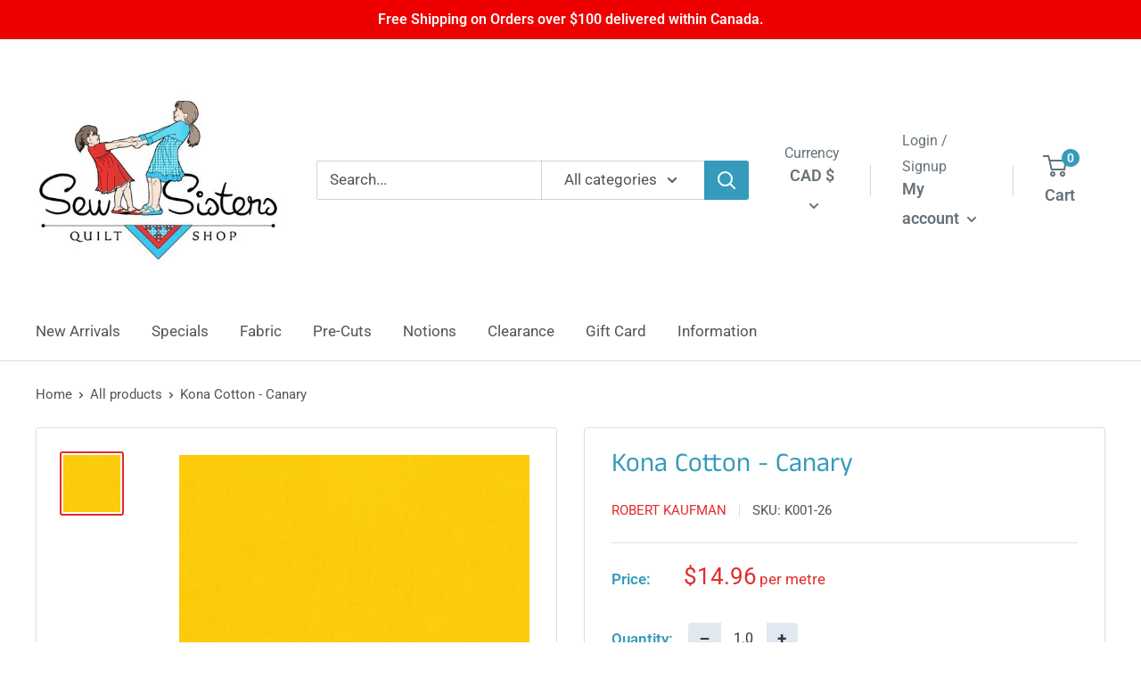

--- FILE ---
content_type: text/javascript
request_url: https://www.sew-sisters.com/cdn/shop/t/6/assets/custom.js?v=90373254691674712701665150720
body_size: -741
content:
//# sourceMappingURL=/cdn/shop/t/6/assets/custom.js.map?v=90373254691674712701665150720


--- FILE ---
content_type: text/javascript
request_url: https://cdn.shopify.com/extensions/1d643a34-c26e-42b9-a07c-dc5b23779b1b/yeps-48/assets/yeps.js
body_size: 30747
content:
(()=>{var e={25:(e,t,n)=>{"use strict";n.r(t),n.d(t,{emitter:()=>s,getClientId:()=>p,pageView:()=>l,store:()=>c,visitCounter:()=>f});const r=function(e){return e=e||Object.create(null),{on:function(t,n){(e[t]||(e[t]=[])).push(n)},off:function(t,n){e[t]&&e[t].splice(e[t].indexOf(n)>>>0,1)},emit:function(t,n){(e[t]||[]).slice().map((function(e){e(n)})),(e["*"]||[]).slice().map((function(e){e(t,n)}))}}};var o,i=n(758),a=n(763),u=n.n(a);null!=(o=window)&&null!=(o=o.location)&&null!=(o=o.hash)&&o.includes("#yepsReset")&&(u().removeAll(),history.pushState(null,null," "));var c={pageView:{},visitCount:{},visit:{},closeTime:u().get("closeTime")||{},successTime:u().get("successTime")||{},triggeredTime:u().get("triggeredTime")||{},language:(0,i.navigatorLanguage)()},s=r();function l(){var e,t=window.YepsID,n=u().get("lastPageView"),r=p(),o=(0,i.now)(),a=document.body.clientWidth,l=Object.fromEntries(new URLSearchParams(window.location.search));e=location.href.includes("referrer=true")?location.href:function(e){var t=e&&e.time,n=document.referrer;if(n&&i.url.parse(n).host!==location.host)return n;if(!t||(0,i.now)()-t>36e5)return n;return u().get("referrer")||n}(n);var f=Math.min(window.screen.width,window.screen.height)<768,d=navigator.userAgent.indexOf("Mobi")>-1,h=f||d?"mobile":"desktop",_=window.YepsContext||{},v=_.productId,m=_.collectionId,y=_.pageId,g=_.articleId,b=_.pageType,w=_.marketId,k=_.currency,x=_.locale,C=_.productTags,S=void 0===C?[]:C,L=_.customerTags,T=void 0===L?[]:L,q={clientId:r,hostId:t,referrer:e,time:o,bodyWidth:a,host:location.host,currentPage:location.href,previousPage:document.referrer,currentPageTitle:document.title,language:(0,i.navigatorLanguage)(),userAgent:navigator.userAgent,deviceType:h,productTags:S,customerTags:T,productId:v,collectionId:m,pageId:y,articleId:g,marketId:w,currency:k,locale:x,queryParams:l,pageType:b};window.Shopify&&window.Shopify.theme&&window.Shopify.theme.theme_store_id&&(q.shopifyThemeStoreId=window.Shopify.theme.theme_store_id),u().set("referrer",e),u().set("lastPageView",q);var P=u().get("firstPageView");return P&&(0,i.now)()-P.time>36e5&&(u().remove("firstPageView"),P=null),P||(u().set("firstPageView",q),P=q),c.firstPageView=P,c.lastPageView=n,c.pageView=q,s.emit("pageView",q),window.YepsLegacy&&(q.migrated=!0),q}function f(){var e=(0,i.now)(),t=u().get("lastVisit"),n=!t||e-t.time>36e5,r=+u().get("pagesAllCount")||0,o=n?0:+u().get("pagesVisitCount")||0,a=+u().get("visitsCount")||0;n&&(t={time:e},a++,u().set("visitsCount",a),u().set("lastVisit",t)),o++,r++,u().set("pagesVisitCount",o),u().set("pagesAllCount",r);var l={visits:a,pagesVisit:o,pagesAll:r};return c.visit=t,c.visitCount=l,s.emit("visitCount",l),l}function p(){var e=u().get("clientId");return e||(e=function(){var e=(+new Date+"").split(""),t="abcdefghijklmnopqrstuvwxyz".split("");for(;t.length;)e.splice((0,i.random)(e.length-1),0,t.splice((0,i.random)(t.length-1),1)[0]);return e.join("")}(),u().set("clientId",e),e)}s.on("close",(function(e){var t=e.id;t&&(c.closeTime[t]=(0,i.now)(),u().set("closeTime",c.closeTime))})),s.on("success",(function(e){var t=e.id;t&&(c.successTime[t]=(0,i.now)(),u().set("successTime",c.successTime))}))},198:(e,t,n)=>{function r(){return r=Object.assign?Object.assign.bind():function(e){for(var t=1;t<arguments.length;t++){var n=arguments[t];for(var r in n)Object.prototype.hasOwnProperty.call(n,r)&&(e[r]=n[r])}return e},r.apply(this,arguments)}var o=n(758),i=n(25).store,a=n(763),u={current:"pageView",first:"firstPageView",last:"lastPageView"},c=function(e){var t=e.context;return i[u[t||"current"]]},s={host:{get:function(){return i.pageView.host},check:function(e){var t,n=e.operator,r=e.get,o=e.query,i=r();return null!=(t=i)&&t.endsWith(null==o?void 0:o.toString())&&(i=o.toString()),null===i?null:n(i,o)}},newUrl:{get:function(e){var t;return null==(t=c(e))?void 0:t.currentPage},check:function(e){var t=e.operator,n=e.get,r=e.query,o=n();if(r){var i=new URL(o);o=i.pathname;var a=r.toString();a.startsWith("/")||(o=i.origin+o),a.includes("?")&&(o+=i.search)}return null===o?null:t(o,r)}},url:{get:function(e){var t;return null==(t=c(e))?void 0:t.currentPage},check:function(e){var t=e.operator,n=e.get,r=e.query,o=n();if(r&&r.toString().startsWith("/")){var i=new URL(o);o=i.pathname+i.search}return null===o?null:t(o,r)}},prevUrl:{get:function(){return i.pageView.previousPage},check:function(e){var t=e.operator,n=e.get,r=e.query,o=n();if(r&&r.toString().startsWith("/")){var i=new URL(o);o=i.pathname+i.search}return null===o?null:t(o,r)}},referrer:{get:function(e){var t;return null==(t=c(e))?void 0:t.referrer},check:function(e){var t=e.operator,n=e.get,r=e.query,o=n();if(!o)return null;var i=new URL(o);return t(o=o.includes("referrer=true")?i.pathname+i.search:i.hostname,r)}},browserLanguage:{get:function(){return i.pageView.language},check:function(e){var t=e.operator,n=e.get,r=e.query,o=n();return null===o?null:t(o,r)}},deviceType:{get:function(){return i.pageView.deviceType},check:function(e){var t=e.operator,n=e.get,r=e.query,o=n();return null===o?null:t(o,r)}},pageType:{get:function(e){var t;return null==(t=c(e))?void 0:t.pageType},check:function(e){var t=e.operator,n=e.get,r=e.query,o=n();return null===o?null:t(o,r)}},countryCode:{get:function(){return i.pageView.countryCode},check:function(e){var t=e.operator,n=e.get,r=e.query,o=n();return null===o?null:t(o,r)}},productTags:{get:function(e){var t;return null==(t=c(e))?void 0:t.productTags},check:function(e){var t=e.operator,n=e.get,r=e.query,o=n();return null===o?null:t(o,r)}},customerTags:{get:function(){return i.pageView.customerTags},check:function(e){var t=e.operator,n=e.get,r=e.query,o=n();return null===o?null:t(o,r)}},product:{get:function(e){var t;return null==(t=c(e))?void 0:t.productId},check:function(e){var t=e.operator,n=e.get,r=e.query,o=n();return null===o?null:t(o,r)}},collection:{get:function(e){var t;return null==(t=c(e))?void 0:t.collectionId},check:function(e){var t=e.operator,n=e.get,r=e.query,o=n();return null===o?null:t(o,r)}},page:{get:function(e){var t;return null==(t=c(e))?void 0:t.pageId},check:function(e){var t=e.operator,n=e.get,r=e.query,o=n();return null===o?null:t(o,r)}},article:{get:function(e){var t;return null==(t=c(e))?void 0:t.articleId},check:function(e){var t=e.operator,n=e.get,r=e.query,o=n();return null===o?null:t(o,r)}},utmSource:{get:function(e){var t;return null==(t=c(e))||null==(t=t.queryParams)?void 0:t.utm_source},check:function(e){var t=e.operator,n=e.get,r=e.query,o=n();return null===o?null:t(o,r)}},utmMedium:{get:function(e){var t;return null==(t=c(e))||null==(t=t.queryParams)?void 0:t.utm_medium},check:function(e){var t=e.operator,n=e.get,r=e.query,o=n();return null===o?null:t(o,r)}},utmCampaign:{get:function(e){var t;return null==(t=c(e))||null==(t=t.queryParams)?void 0:t.utm_campaign},check:function(e){var t=e.operator,n=e.get,r=e.query,o=n();return null===o?null:t(o,r)}},market:{get:function(){return i.pageView.marketId},check:function(e){var t=e.operator,n=e.get,r=e.query,o=n();return null===o?null:t(o,r)}},currency:{get:function(){return i.pageView.currency},check:function(e){var t=e.operator,n=e.get,r=e.query,o=n();return null===o?null:t(o,r)}},locale:{get:function(){return i.pageView.locale},check:function(e){var t=e.operator,n=e.get,r=e.query,o=n();return null===o?null:t(o,r)}},time:{get:function(){return(new Date).getTime()},check:function(e){var t=e.operator,n=e.get,r=e.query,o=n();return null===o?null:t(o,r)}},timePage:{get:function(){return i.pageView.time&&(o.now()-i.pageView.time)/1e3},check:function(e){var t=e.operator,n=e.get,r=e.query,o=n();return null===o?null:t(o,r)},async:function(e){var t=e.check,n=e.query;return new Promise((function(e){null===t()&&e(!0),t()&&e(!0),n&&f(t,e)}))}},timeVisit:{reuse:!0,get:function(){return i.visit.time&&(o.now()-i.visit.time)/1e3},check:function(e){var t=e.operator,n=e.get,r=e.query,o=n();return null===o?null:t(o,r)},async:function(e){var t=e.check;e.query,e.get;return new Promise((function(e){var n=t();return null===n&&e(!0),e(n)}))}},visits:{get:function(){return i.visitCount.visits},check:function(e){var t=e.operator,n=e.get,r=e.query;return t(n(),r)},async:function(e){var t=e.check;e.query,e.get;return new Promise((function(e){return e(t())}))}},pagesVisit:{get:function(){return i.visitCount.pagesVisit},check:function(e){var t=e.operator,n=e.get,r=e.query;return t(n(),r)},async:function(e){var t=e.check;e.query,e.get;return new Promise((function(e){return e(t())}))}},pagesAll:{get:function(){return i.visitCount.pagesAll},check:function(e){var t=e.operator,n=e.get,r=e.query;return t(n(),r)},async:function(e){var t=e.check;e.query,e.get;return new Promise((function(e){return e(t())}))}},timeSinceClose:{reuse:!0,get:function(e){var t=e.id;return i.closeTime[t]&&(o.now()-i.closeTime[t])/1e3||null},check:function(e){var t=e.operator,n=e.get,r=e.query,o=n();return null===o||t(o,r)},async:function(e){var t=e.check;return new Promise((function(e){var n=t();return n&&e(!0),e(n)}))}},timeSinceSuccess:{reuse:!0,get:function(e){var t=e.id;return i.successTime[t]&&(o.now()-i.successTime[t])/1e3||null},check:function(e){var t=e.operator,n=e.get,r=e.query,o=n();return null===o||t(o,r)},async:function(e){var t=e.check;return new Promise((function(e){var n=t();return n&&e(!0),e(n)}))}}},l={and:function(e,t){return new Promise((function(n){var r=e.query||e;return o.isObject(r)?p(Object.keys(r).map((function(n){var o=s[e.name]||l[n];return s[e.name]&&(o.name=e.name),t({name:n,query:r[n],rule:o})}))).then((function(e){n(e)})):n(!1)}))},or:function(e,t){if(o.isArray(e.query)){var n=e.rule&&!!e.rule.async,r=e.query.map((function(r){return t({query:r,name:e.name,async:n})}));return n?Promise.race(r):Promise.all(r).then((function(e){return-1!==e.indexOf(!0)}))}if(o.isArray(e)){var i=h(e).length>0,a=e.map((function(e){return t({query:e,async:i})}));return i?Promise.race(a):Promise.all(a).then((function(e){return-1!==e.indexOf(!0)}))}return Promise.resolve(!0)},contains:function(e,t){return-1!==e.indexOf(t)},notContains:function(e,t){return!e||-1===e.indexOf(t)},in:function(e,t){return-1!==t.indexOf(e)},nin:function(e,t){return-1===t.indexOf(e)},eq:function(e,t){return e===t},ne:function(e,t){return e!==t},not:function(e,t){return e!==t},lt:function(e,t){return e<t},gt:function(e,t){return e>t},lte:function(e,t){return e<=t},gte:function(e,t){return e>=t},pct:function(e,t){return e>=t},regex:function(e,t){try{return new RegExp(t,"gi").test(e)}catch(e){return!1}}},f=function(e,t){var n=setInterval((function(){e()&&(clearInterval(n),t(!0))}),250)},p=function(e){return Promise.all(e).then((function(e){for(var t=0;t<e.length;t++)if(!e[t])return!1;return!0}))},d=function(e,t){return t?new Promise((function(t){e.then((function(e){e&&t(e)}))})):e},h=function e(t){return o.isArray(t)?t.reduce((function(t,n){return[].concat(t,e(n))}),[]):o.isObject(t)?Object.keys(t).filter((function(e){return s[e]&&"function"==typeof s[e].async})):void 0},_=function(){function e(e,t){var n=this,r=Object.assign({},e),u=r.request;return u&&u.url&&(r.url=o.url.parse(u.url),r.referrer=u.referrer,r.language=u.language,r.geo=u.geo),this.options=r,this.resolved=[],this.match(r).then((function(e){var o;i&&r.id&&(o=r.id,i.triggeredTime[o]=i.visit.time,a.set("triggeredTime",i.triggeredTime));var u={};n.resolved.forEach((function(e){!0!==e.result&&void 0!==u[e.name]||(u[e.name]=e.result)}));var c={result:e,resolved:u};return t&&t(c),c})).catch((function(e){o.warn(e)}))}var t=e.prototype;return t.match=function(e){var t=e.rule,n=e.name&&s[e.name],r=this.match.bind(this),i=t&&t.name&&o.isArray(e.query);return"context"===e.name?Promise.resolve(!0):(e.name&&l[e.name]&&(e.op=e.name,delete e.name),"function"!=typeof t||n?i&&"and"===e.op?p(e.query.map((function(e){return l.and({name:t.name,query:e},r)}))):i&&"or"===e.op?l.or({name:t.name,query:e.query},r):t&&(t.async||e.op)?this.reach(e,t):o.isArray(e.query)?l.or(Object.assign({},e,{rule:n}),r):o.isObject(e.query)?d(l.and(Object.assign({},e,{rule:n}),r),e.async):n?(e.op=n.op||"eq",d(this.reach(e,n),e.async)):(o.warn("rule for '"+e.name+"' was not found"),Promise.resolve(!0)):Promise.resolve(t(e.query,r)))},t.reach=function(e,t){var n=this,i=l[e.op];if(!i)return o.warn("operator "+e.op+" wasn't found"),Promise.resolve(!0);var a,u,c,s,f,p=(u=e.name||e.rule.name,c=e.op||e.rule.op,s=e.value||e.query,f=n.options.query.and.find((function(e){var t=e[Object.keys(e)[0]];return!!t&&(t[c]===s||!(!t.or||!Array.isArray(t.or))&&t.or.some((function(e){return e[c]===s})))})),null==f||null==(a=f[u])?void 0:a.context),d=t.get&&t.get.bind(null,r({},this.options,{context:p})),h=t.check&&t.check.bind(null,{operator:i,get:d,op:e.op,query:e.query});return t.async?t.async({get:d,check:h,query:e.query}).then((function(t){return void 0===t&&(t=!0),n.resolve(t,e)})):h?this.resolve(h(),e):this.resolve(i(d(),e.query),e)},t.resolve=function(e,t){var n=t.rule,r=t.name,o=t.op,i=t.query,a={name:r||n&&n.name,result:e,op:o,query:i};return this.resolved.push(a),Promise.resolve(e)},e}();e.exports.A=_},763:e=>{function t(e,t){var r="undefined"!=typeof Symbol&&e[Symbol.iterator]||e["@@iterator"];if(r)return(r=r.call(e)).next.bind(r);if(Array.isArray(e)||(r=function(e,t){if(!e)return;if("string"==typeof e)return n(e,t);var r=Object.prototype.toString.call(e).slice(8,-1);"Object"===r&&e.constructor&&(r=e.constructor.name);if("Map"===r||"Set"===r)return Array.from(e);if("Arguments"===r||/^(?:Ui|I)nt(?:8|16|32)(?:Clamped)?Array$/.test(r))return n(e,t)}(e))||t&&e&&"number"==typeof e.length){r&&(e=r);var o=0;return function(){return o>=e.length?{done:!0}:{done:!1,value:e[o++]}}}throw new TypeError("Invalid attempt to iterate non-iterable instance.\nIn order to be iterable, non-array objects must have a [Symbol.iterator]() method.")}function n(e,t){(null==t||t>e.length)&&(t=e.length);for(var n=0,r=new Array(t);n<t;n++)r[n]=e[n];return r}var r="Yeps.";function o(e){window.console&&console.error("Something went wrong",e)}function i(){return Object.keys(localStorage).filter((function(e){return e.startsWith(r)})).map((function(e){return e.slice(r.length)}))}function a(e){try{localStorage.removeItem(r+e)}catch(e){o(e)}}e.exports={get:function(e){var t;try{(t=localStorage.getItem(r+e))&&(t=JSON.parse(t)),t="undefined"===t?void 0:t}catch(t){o(t),a(e)}return t},set:function(e,t){try{t&&(t=JSON.stringify(t)),localStorage.setItem(r+e,t)}catch(e){o(e)}},remove:a,list:i,removeAll:function(){for(var e,n=t(i());!(e=n()).done;){a(e.value)}}}},758:(e,t,n)=>{"use strict";n.r(t),n.d(t,{addStyle:()=>P,bodyHeight:()=>O,capitalize:()=>f,colorContrast:()=>w,colorDiff:()=>T,colorMix:()=>L,colorShade:()=>g,guid:()=>_,hex2rgb:()=>k,isArray:()=>i,isObject:()=>a,last:()=>$,lightness:()=>b,navigatorLanguage:()=>m,now:()=>l,parseColor:()=>C,random:()=>v,rgb2hex:()=>x,url:()=>y,validateField:()=>h,warn:()=>p,windowHeight:()=>d,windowScrollTop:()=>q});var r=void 0!==window.pageXOffset,o={email:/^[-!#$%&'*+\/0-9=?A-Z^_a-z{|}~](\.?[-!#$%&'*+\/0-9=?A-Z^_a-z{|}~])*@((xn---*)?[a-z0-9]((-|\.(xn--)?)?[a-z0-9])*\.(xn--)?[a-z0-9]{2,}|[а-яё0-9]((-|\.)?[а-яё0-9])*\.рф)$/i},i=function(e){return Array.isArray(e)},a=function(e){return null!==e&&("object"==typeof e||"function"==typeof e)},u=function(e){return o.email.test(e)},c=function(e){return e.replace(/\D+/g,"").length>2},s=function(e){return e.length>0},l=function(){return+new Date},f=function(e){return e.charAt(0).toUpperCase()+e.slice(1)},p=function(){var e;return window.console&&(e=console).warn.apply(e,arguments)},d=function(){return window.innerHeight},h=function(e,t){return{email:u,phone:c,name:s,firstName:s,lastName:s}[e](t)},_=function(){return Math.random().toString(36).substr(2)},v=function(e,t){return t||(t=e,e=0),e+Math.floor(Math.random()*(t-e+1))},m=function(){return(i(navigator.languages)&&navigator.languages[0]?navigator.languages[0]:navigator.language||navigator.userLanguage).substring(0,2)},y={parse:function(e){var t=document.createElement("a");return t.href=e,t}},g=function(e,t){var n=parseInt(e.slice(1),16),r=t<0?0:255,o=t<0?-1*t:t,i=n>>16,a=n>>8&255,u=255&n;return"#"+(16777216+65536*(Math.round((r-i)*o)+i)+256*(Math.round((r-a)*o)+a)+(Math.round((r-u)*o)+u)).toString(16).slice(1)},b=function(e){var t=parseInt(e.substring(1),16);return.2126*(t>>16&255)+.7152*(t>>8&255)+.0722*(t>>0&255)},w=function(e,t,n){void 0===t&&(t=127.5),void 0===n&&(n=.9);var r=b(e);return g(e,r>t?-n:n)},k=function(e){return[(e=e.replace(/#/,"0x"))>>16,(65280&e)>>8,255&e]},x=function(e,t,n){return"#"+((1<<24)+(e<<16)+(t<<8)+n).toString(16).slice(1)},C=function(e){return 3===(e=e.replace("#","")).length&&(e=e.split("").map((function(e){return e+e})).join("")),"#"+e},S=function(e){return parseInt(e,16)},L=function(e,t,n){void 0===n&&(n=.5);for(var r=C(e).slice(1),o=C(t).slice(1),i="#",a=0;a<=5;a+=2){for(var u=S(r.substr(a,2)),c=S(o.substr(a,2)),s=Math.floor(c+(u-c)*n).toString(16);s.length<2;)s="0"+s;i+=s}return i},T=function(e,t){var n,r=k(e),o=k(t),i=0;for(n=0;n<r.length;n++)i+=Math.pow(r[n]-o[n],2);return Math.sqrt(i/19.5075)},q=function(){return r?window.pageYOffset:document.body.scrollTop},P=function(e){var t=document.head||document.getElementsByTagName("head")[0],n=document.createElement("style");n.type="text/css",n.styleSheet?n.styleSheet.cssText=e:n.appendChild(document.createTextNode(e)),t.appendChild(n)},O=function(){var e=document.body,t=document.documentElement;return Math.max(e.scrollHeight,e.offsetHeight,t.clientHeight,t.scrollHeight,t.offsetHeight)},$=function(e){return e[e.length-1]}},132:(e,t,n)=>{var r=n(76);e.exports=function(e){return new r(e)}},76:(e,t,n)=>{var r=n(941),o=n(928),i=function(e){this._ms=e,this._days=r.getDaysFromMs(e),this._hours=r.getHoursFromMs(e),this._minutes=r.getMinutesFromMs(e),this._seconds=r.getSecondsFromMs(e),this._hoursEquivalent=r.turnMsToHours(e),this._minutesEquivalent=r.turnMsToMinutes(e),this._secondsEquivalent=r.turnMsToSeconds(e)};i.prototype.getSeconds=function(){return this._seconds},i.prototype.getMinutes=function(){return this._minutes},i.prototype.getHours=function(){return this._hours},i.prototype.getDays=function(){return this._days},i.prototype.format=function(e){return e.replace("hhh",this._hoursEquivalent).replace("mmm",this._minutesEquivalent).replace("sss",this._secondsEquivalent).replace("HHH",o("hour",this._hoursEquivalent,!0)).replace("MMM",o("minute",this._minutesEquivalent,!0)).replace("SSS",o("second",this._secondsEquivalent,!0)).replace("dd",this._days).replace("hh",this._hours).replace("mm",this._minutes).replace("ss",this._seconds).replace("DD",o("day",this._days,!0)).replace("HH",o("hour",this._hours,!0)).replace("MM",o("minute",this._minutes,!0)).replace("SS",o("second",this._seconds,!0))},e.exports=i},941:e=>{var t={getSecondsFromMs:function(e){return parseInt(e/1e3%60)},getMinutesFromMs:function(e){return parseInt(e/6e4%60)},getHoursFromMs:function(e){return parseInt(e/36e5%24)},getDaysFromMs:function(e){return parseInt(e/864e5)},turnMsToSeconds:function(e){return parseInt(e/1e3)},turnMsToMinutes:function(e){return parseInt(e/6e4)},turnMsToHours:function(e){return parseInt(e/36e5)},turnMsToDays:function(e){return parseInt(e/864e5)}};e.exports=t},928:function(e){e.exports=function(){var e=[],t=[],n={},r={},o={};function i(e){return e.charAt(0).toUpperCase()+e.substr(1).toLowerCase()}function a(e){return"string"==typeof e?new RegExp("^"+e+"$","i"):e}function u(e,t){return e===e.toUpperCase()?t.toUpperCase():e[0]===e[0].toUpperCase()?i(t):t.toLowerCase()}function c(e,t){return e.replace(/\$(\d{1,2})/g,(function(e,n){return t[n]||""}))}function s(e,t,r){if(!e.length||n.hasOwnProperty(e))return t;for(var o=r.length;o--;){var i=r[o];if(i[0].test(t))return t.replace(i[0],(function(e,t,n){var r=c(i[1],arguments);return u(""===e?n[t-1]:e,r)}))}return t}function l(e,t,n){return function(r){var o=r.toLowerCase();return t.hasOwnProperty(o)?u(r,o):e.hasOwnProperty(o)?u(r,e[o]):s(o,r,n)}}function f(e,t,n){return(n?t+" ":"")+(1===t?f.singular(e):f.plural(e))}return f.plural=l(o,r,e),f.singular=l(r,o,t),f.addPluralRule=function(t,n){e.push([a(t),n])},f.addSingularRule=function(e,n){t.push([a(e),n])},f.addUncountableRule=function(e){"string"!=typeof e?(f.addPluralRule(e,"$0"),f.addSingularRule(e,"$0")):n[e.toLowerCase()]=!0},f.addIrregularRule=function(e,t){t=t.toLowerCase(),e=e.toLowerCase(),o[e]=t,r[t]=e},[["I","we"],["me","us"],["he","they"],["she","they"],["them","them"],["myself","ourselves"],["yourself","yourselves"],["itself","themselves"],["herself","themselves"],["himself","themselves"],["themself","themselves"],["is","are"],["this","these"],["that","those"],["echo","echoes"],["dingo","dingoes"],["volcano","volcanoes"],["tornado","tornadoes"],["torpedo","torpedoes"],["genus","genera"],["viscus","viscera"],["stigma","stigmata"],["stoma","stomata"],["dogma","dogmata"],["lemma","lemmata"],["schema","schemata"],["anathema","anathemata"],["ox","oxen"],["axe","axes"],["die","dice"],["yes","yeses"],["foot","feet"],["eave","eaves"],["goose","geese"],["tooth","teeth"],["quiz","quizzes"],["human","humans"],["proof","proofs"],["carve","carves"],["valve","valves"],["thief","thieves"],["genie","genies"],["groove","grooves"],["pickaxe","pickaxes"],["whiskey","whiskies"]].forEach((function(e){return f.addIrregularRule(e[0],e[1])})),[[/s?$/i,"s"],[/([^aeiou]ese)$/i,"$1"],[/(ax|test)is$/i,"$1es"],[/(alias|[^aou]us|tlas|gas|ris)$/i,"$1es"],[/(e[mn]u)s?$/i,"$1s"],[/([^l]ias|[aeiou]las|[emjzr]as|[iu]am)$/i,"$1"],[/(alumn|syllab|octop|vir|radi|nucle|fung|cact|stimul|termin|bacill|foc|uter|loc|strat)(?:us|i)$/i,"$1i"],[/(alumn|alg|vertebr)(?:a|ae)$/i,"$1ae"],[/(seraph|cherub)(?:im)?$/i,"$1im"],[/(her|at|gr)o$/i,"$1oes"],[/(agend|addend|millenni|dat|extrem|bacteri|desiderat|strat|candelabr|errat|ov|symposi|curricul|automat|quor)(?:a|um)$/i,"$1a"],[/(apheli|hyperbat|periheli|asyndet|noumen|phenomen|criteri|organ|prolegomen|hedr|automat)(?:a|on)$/i,"$1a"],[/sis$/i,"ses"],[/(?:(kni|wi|li)fe|(ar|l|ea|eo|oa|hoo)f)$/i,"$1$2ves"],[/([^aeiouy]|qu)y$/i,"$1ies"],[/([^ch][ieo][ln])ey$/i,"$1ies"],[/(x|ch|ss|sh|zz)$/i,"$1es"],[/(matr|cod|mur|sil|vert|ind|append)(?:ix|ex)$/i,"$1ices"],[/(m|l)(?:ice|ouse)$/i,"$1ice"],[/(pe)(?:rson|ople)$/i,"$1ople"],[/(child)(?:ren)?$/i,"$1ren"],[/eaux$/i,"$0"],[/m[ae]n$/i,"men"],["thou","you"]].forEach((function(e){return f.addPluralRule(e[0],e[1])})),[[/s$/i,""],[/(ss)$/i,"$1"],[/((a)naly|(b)a|(d)iagno|(p)arenthe|(p)rogno|(s)ynop|(t)he)(?:sis|ses)$/i,"$1sis"],[/(^analy)(?:sis|ses)$/i,"$1sis"],[/(wi|kni|(?:after|half|high|low|mid|non|night|[^\w]|^)li)ves$/i,"$1fe"],[/(ar|(?:wo|[ae])l|[eo][ao])ves$/i,"$1f"],[/([^aeiouy]|qu)ies$/i,"$1y"],[/(^[pl]|zomb|^(?:neck)?t|[aeo][lt]|cut)ies$/i,"$1ie"],[/(\b(?:mon|smil))ies$/i,"$1ey"],[/(m|l)ice$/i,"$1ouse"],[/(seraph|cherub)im$/i,"$1"],[/(x|ch|ss|sh|zz|tto|go|cho|alias|[^aou]us|tlas|gas|(?:her|at|gr)o|ris)(?:es)?$/i,"$1"],[/(e[mn]u)s?$/i,"$1"],[/(movie|twelve)s$/i,"$1"],[/(cris|test|diagnos)(?:is|es)$/i,"$1is"],[/(alumn|syllab|octop|vir|radi|nucle|fung|cact|stimul|termin|bacill|foc|uter|loc|strat)(?:us|i)$/i,"$1us"],[/(agend|addend|millenni|dat|extrem|bacteri|desiderat|strat|candelabr|errat|ov|symposi|curricul|quor)a$/i,"$1um"],[/(apheli|hyperbat|periheli|asyndet|noumen|phenomen|criteri|organ|prolegomen|hedr|automat)a$/i,"$1on"],[/(alumn|alg|vertebr)ae$/i,"$1a"],[/(cod|mur|sil|vert|ind)ices$/i,"$1ex"],[/(matr|append)ices$/i,"$1ix"],[/(pe)(rson|ople)$/i,"$1rson"],[/(child)ren$/i,"$1"],[/(eau)x?$/i,"$1"],[/men$/i,"man"]].forEach((function(e){return f.addSingularRule(e[0],e[1])})),["advice","agenda","bison","bream","buffalo","carp","chassis","cod","cooperation","corps","digestion","debris","diabetes","energy","equipment","elk","excretion","expertise","flounder","gallows","garbage","graffiti","headquarters","health","herpes","highjinks","homework","information","jeans","justice","kudos","labour","machinery","mackerel","media","mews","moose","news","pike","plankton","pliers","pollution","premises","rain","rice","salmon","scissors","series","sewage","shambles","shrimp","species","staff","swine","trout","tuna","whiting","wildebeest","wildlife","you",/pox$/i,/ois$/i,/deer$/i,/fish$/i,/sheep$/i,/measles$/i,/[^aeiou]ese$/i].forEach(f.addUncountableRule),f}()}},t={};function n(r){var o=t[r];if(void 0!==o)return o.exports;var i=t[r]={exports:{}};return e[r].call(i.exports,i,i.exports,n),i.exports}n.n=e=>{var t=e&&e.__esModule?()=>e.default:()=>e;return n.d(t,{a:t}),t},n.d=(e,t)=>{for(var r in t)n.o(t,r)&&!n.o(e,r)&&Object.defineProperty(e,r,{enumerable:!0,get:t[r]})},n.o=(e,t)=>Object.prototype.hasOwnProperty.call(e,t),n.r=e=>{"undefined"!=typeof Symbol&&Symbol.toStringTag&&Object.defineProperty(e,Symbol.toStringTag,{value:"Module"}),Object.defineProperty(e,"__esModule",{value:!0})},(()=>{"use strict";const e={host:window.YepsHost||"https://widget-api-ng.yeps.io",pathname:"/widget",fetchTimeout:5e3};var t,r,o,i,a,u,c,s,l,f,p,d={},h=[],_=/acit|ex(?:s|g|n|p|$)|rph|grid|ows|mnc|ntw|ine[ch]|zoo|^ord|itera/i,v=Array.isArray;function m(e,t){for(var n in t)e[n]=t[n];return e}function y(e){e&&e.parentNode&&e.parentNode.removeChild(e)}function g(e,n,r){var o,i,a,u={};for(a in n)"key"==a?o=n[a]:"ref"==a?i=n[a]:u[a]=n[a];if(arguments.length>2&&(u.children=arguments.length>3?t.call(arguments,2):r),"function"==typeof e&&null!=e.defaultProps)for(a in e.defaultProps)void 0===u[a]&&(u[a]=e.defaultProps[a]);return b(e,u,o,i,null)}function b(e,t,n,i,a){var u={type:e,props:t,key:n,ref:i,__k:null,__:null,__b:0,__e:null,__c:null,constructor:void 0,__v:null==a?++o:a,__i:-1,__u:0};return null==a&&null!=r.vnode&&r.vnode(u),u}function w(e){return e.children}function k(e,t){this.props=e,this.context=t}function x(e,t){if(null==t)return e.__?x(e.__,e.__i+1):null;for(var n;t<e.__k.length;t++)if(null!=(n=e.__k[t])&&null!=n.__e)return n.__e;return"function"==typeof e.type?x(e):null}function C(e){var t,n;if(null!=(e=e.__)&&null!=e.__c){for(e.__e=e.__c.base=null,t=0;t<e.__k.length;t++)if(null!=(n=e.__k[t])&&null!=n.__e){e.__e=e.__c.base=n.__e;break}return C(e)}}function S(e){(!e.__d&&(e.__d=!0)&&i.push(e)&&!L.__r++||a!==r.debounceRendering)&&((a=r.debounceRendering)||u)(L)}function L(){var e,t,n,o,a,u,s,l;for(i.sort(c);e=i.shift();)e.__d&&(t=i.length,o=void 0,u=(a=(n=e).__v).__e,s=[],l=[],n.__P&&((o=m({},a)).__v=a.__v+1,r.vnode&&r.vnode(o),E(n.__P,o,a,n.__n,n.__P.namespaceURI,32&a.__u?[u]:null,s,null==u?x(a):u,!!(32&a.__u),l),o.__v=a.__v,o.__.__k[o.__i]=o,N(s,o,l),o.__e!=u&&C(o)),i.length>t&&i.sort(c));L.__r=0}function T(e,t,n,r,o,i,a,u,c,s,l){var f,p,_,v,m,y,g=r&&r.__k||h,b=t.length;for(c=q(n,t,g,c,b),f=0;f<b;f++)null!=(_=n.__k[f])&&(p=-1===_.__i?d:g[_.__i]||d,_.__i=f,y=E(e,_,p,o,i,a,u,c,s,l),v=_.__e,_.ref&&p.ref!=_.ref&&(p.ref&&R(p.ref,null,_),l.push(_.ref,_.__c||v,_)),null==m&&null!=v&&(m=v),4&_.__u||p.__k===_.__k?c=P(_,c,e):"function"==typeof _.type&&void 0!==y?c=y:v&&(c=v.nextSibling),_.__u&=-7);return n.__e=m,c}function q(e,t,n,r,o){var i,a,u,c,s,l=n.length,f=l,p=0;for(e.__k=new Array(o),i=0;i<o;i++)null!=(a=t[i])&&"boolean"!=typeof a&&"function"!=typeof a?(c=i+p,(a=e.__k[i]="string"==typeof a||"number"==typeof a||"bigint"==typeof a||a.constructor==String?b(null,a,null,null,null):v(a)?b(w,{children:a},null,null,null):void 0===a.constructor&&a.__b>0?b(a.type,a.props,a.key,a.ref?a.ref:null,a.__v):a).__=e,a.__b=e.__b+1,u=null,-1!==(s=a.__i=$(a,n,c,f))&&(f--,(u=n[s])&&(u.__u|=2)),null==u||null===u.__v?(-1==s&&p--,"function"!=typeof a.type&&(a.__u|=4)):s!=c&&(s==c-1?p--:s==c+1?p++:(s>c?p--:p++,a.__u|=4))):e.__k[i]=null;if(f)for(i=0;i<l;i++)null!=(u=n[i])&&0==(2&u.__u)&&(u.__e==r&&(r=x(u)),D(u,u));return r}function P(e,t,n){var r,o;if("function"==typeof e.type){for(r=e.__k,o=0;r&&o<r.length;o++)r[o]&&(r[o].__=e,t=P(r[o],t,n));return t}e.__e!=t&&(t&&e.type&&!n.contains(t)&&(t=x(e)),n.insertBefore(e.__e,t||null),t=e.__e);do{t=t&&t.nextSibling}while(null!=t&&8==t.nodeType);return t}function O(e,t){return t=t||[],null==e||"boolean"==typeof e||(v(e)?e.some((function(e){O(e,t)})):t.push(e)),t}function $(e,t,n,r){var o,i,a=e.key,u=e.type,c=t[n];if(null===c||c&&a==c.key&&u===c.type&&0==(2&c.__u))return n;if(r>(null!=c&&0==(2&c.__u)?1:0))for(o=n-1,i=n+1;o>=0||i<t.length;){if(o>=0){if((c=t[o])&&0==(2&c.__u)&&a==c.key&&u===c.type)return o;o--}if(i<t.length){if((c=t[i])&&0==(2&c.__u)&&a==c.key&&u===c.type)return i;i++}}return-1}function I(e,t,n){"-"==t[0]?e.setProperty(t,null==n?"":n):e[t]=null==n?"":"number"!=typeof n||_.test(t)?n:n+"px"}function M(e,t,n,r,o){var i;e:if("style"==t)if("string"==typeof n)e.style.cssText=n;else{if("string"==typeof r&&(e.style.cssText=r=""),r)for(t in r)n&&t in n||I(e.style,t,"");if(n)for(t in n)r&&n[t]===r[t]||I(e.style,t,n[t])}else if("o"==t[0]&&"n"==t[1])i=t!=(t=t.replace(s,"$1")),t=t.toLowerCase()in e||"onFocusOut"==t||"onFocusIn"==t?t.toLowerCase().slice(2):t.slice(2),e.l||(e.l={}),e.l[t+i]=n,n?r?n.u=r.u:(n.u=l,e.addEventListener(t,i?p:f,i)):e.removeEventListener(t,i?p:f,i);else{if("http://www.w3.org/2000/svg"==o)t=t.replace(/xlink(H|:h)/,"h").replace(/sName$/,"s");else if("width"!=t&&"height"!=t&&"href"!=t&&"list"!=t&&"form"!=t&&"tabIndex"!=t&&"download"!=t&&"rowSpan"!=t&&"colSpan"!=t&&"role"!=t&&"popover"!=t&&t in e)try{e[t]=null==n?"":n;break e}catch(e){}"function"==typeof n||(null==n||!1===n&&"-"!=t[4]?e.removeAttribute(t):e.setAttribute(t,"popover"==t&&1==n?"":n))}}function A(e){return function(t){if(this.l){var n=this.l[t.type+e];if(null==t.t)t.t=l++;else if(t.t<n.u)return;return n(r.event?r.event(t):t)}}}function E(e,t,n,o,i,a,u,c,s,l){var f,p,d,h,_,g,b,x,C,S,L,q,P,O,$,I,M,A=t.type;if(void 0!==t.constructor)return null;128&n.__u&&(s=!!(32&n.__u),a=[c=t.__e=n.__e]),(f=r.__b)&&f(t);e:if("function"==typeof A)try{if(x=t.props,C="prototype"in A&&A.prototype.render,S=(f=A.contextType)&&o[f.__c],L=f?S?S.props.value:f.__:o,n.__c?b=(p=t.__c=n.__c).__=p.__E:(C?t.__c=p=new A(x,L):(t.__c=p=new k(x,L),p.constructor=A,p.render=H),S&&S.sub(p),p.props=x,p.state||(p.state={}),p.context=L,p.__n=o,d=p.__d=!0,p.__h=[],p._sb=[]),C&&null==p.__s&&(p.__s=p.state),C&&null!=A.getDerivedStateFromProps&&(p.__s==p.state&&(p.__s=m({},p.__s)),m(p.__s,A.getDerivedStateFromProps(x,p.__s))),h=p.props,_=p.state,p.__v=t,d)C&&null==A.getDerivedStateFromProps&&null!=p.componentWillMount&&p.componentWillMount(),C&&null!=p.componentDidMount&&p.__h.push(p.componentDidMount);else{if(C&&null==A.getDerivedStateFromProps&&x!==h&&null!=p.componentWillReceiveProps&&p.componentWillReceiveProps(x,L),!p.__e&&(null!=p.shouldComponentUpdate&&!1===p.shouldComponentUpdate(x,p.__s,L)||t.__v==n.__v)){for(t.__v!=n.__v&&(p.props=x,p.state=p.__s,p.__d=!1),t.__e=n.__e,t.__k=n.__k,t.__k.some((function(e){e&&(e.__=t)})),q=0;q<p._sb.length;q++)p.__h.push(p._sb[q]);p._sb=[],p.__h.length&&u.push(p);break e}null!=p.componentWillUpdate&&p.componentWillUpdate(x,p.__s,L),C&&null!=p.componentDidUpdate&&p.__h.push((function(){p.componentDidUpdate(h,_,g)}))}if(p.context=L,p.props=x,p.__P=e,p.__e=!1,P=r.__r,O=0,C){for(p.state=p.__s,p.__d=!1,P&&P(t),f=p.render(p.props,p.state,p.context),$=0;$<p._sb.length;$++)p.__h.push(p._sb[$]);p._sb=[]}else do{p.__d=!1,P&&P(t),f=p.render(p.props,p.state,p.context),p.state=p.__s}while(p.__d&&++O<25);p.state=p.__s,null!=p.getChildContext&&(o=m(m({},o),p.getChildContext())),C&&!d&&null!=p.getSnapshotBeforeUpdate&&(g=p.getSnapshotBeforeUpdate(h,_)),c=T(e,v(I=null!=f&&f.type===w&&null==f.key?f.props.children:f)?I:[I],t,n,o,i,a,u,c,s,l),p.base=t.__e,t.__u&=-161,p.__h.length&&u.push(p),b&&(p.__E=p.__=null)}catch(e){if(t.__v=null,s||null!=a)if(e.then){for(t.__u|=s?160:128;c&&8==c.nodeType&&c.nextSibling;)c=c.nextSibling;a[a.indexOf(c)]=null,t.__e=c}else for(M=a.length;M--;)y(a[M]);else t.__e=n.__e,t.__k=n.__k;r.__e(e,t,n)}else null==a&&t.__v==n.__v?(t.__k=n.__k,t.__e=n.__e):c=t.__e=j(n.__e,t,n,o,i,a,u,s,l);return(f=r.diffed)&&f(t),128&t.__u?void 0:c}function N(e,t,n){for(var o=0;o<n.length;o++)R(n[o],n[++o],n[++o]);r.__c&&r.__c(t,e),e.some((function(t){try{e=t.__h,t.__h=[],e.some((function(e){e.call(t)}))}catch(e){r.__e(e,t.__v)}}))}function j(e,n,o,i,a,u,c,s,l){var f,p,h,_,m,g,b,w=o.props,k=n.props,C=n.type;if("svg"==C?a="http://www.w3.org/2000/svg":"math"==C?a="http://www.w3.org/1998/Math/MathML":a||(a="http://www.w3.org/1999/xhtml"),null!=u)for(f=0;f<u.length;f++)if((m=u[f])&&"setAttribute"in m==!!C&&(C?m.localName==C:3==m.nodeType)){e=m,u[f]=null;break}if(null==e){if(null==C)return document.createTextNode(k);e=document.createElementNS(a,C,k.is&&k),s&&(r.__m&&r.__m(n,u),s=!1),u=null}if(null===C)w===k||s&&e.data===k||(e.data=k);else{if(u=u&&t.call(e.childNodes),w=o.props||d,!s&&null!=u)for(w={},f=0;f<e.attributes.length;f++)w[(m=e.attributes[f]).name]=m.value;for(f in w)if(m=w[f],"children"==f);else if("dangerouslySetInnerHTML"==f)h=m;else if(!(f in k)){if("value"==f&&"defaultValue"in k||"checked"==f&&"defaultChecked"in k)continue;M(e,f,null,m,a)}for(f in k)m=k[f],"children"==f?_=m:"dangerouslySetInnerHTML"==f?p=m:"value"==f?g=m:"checked"==f?b=m:s&&"function"!=typeof m||w[f]===m||M(e,f,m,w[f],a);if(p)s||h&&(p.__html===h.__html||p.__html===e.innerHTML)||(e.innerHTML=p.__html),n.__k=[];else if(h&&(e.innerHTML=""),T(e,v(_)?_:[_],n,o,i,"foreignObject"==C?"http://www.w3.org/1999/xhtml":a,u,c,u?u[0]:o.__k&&x(o,0),s,l),null!=u)for(f=u.length;f--;)y(u[f]);s||(f="value","progress"==C&&null==g?e.removeAttribute("value"):void 0!==g&&(g!==e[f]||"progress"==C&&!g||"option"==C&&g!==w[f])&&M(e,f,g,w[f],a),f="checked",void 0!==b&&b!==e[f]&&M(e,f,b,w[f],a))}return e}function R(e,t,n){try{if("function"==typeof e){var o="function"==typeof e.__u;o&&e.__u(),o&&null==t||(e.__u=e(t))}else e.current=t}catch(e){r.__e(e,n)}}function D(e,t,n){var o,i;if(r.unmount&&r.unmount(e),(o=e.ref)&&(o.current&&o.current!==e.__e||R(o,null,t)),null!=(o=e.__c)){if(o.componentWillUnmount)try{o.componentWillUnmount()}catch(e){r.__e(e,t)}o.base=o.__P=null}if(o=e.__k)for(i=0;i<o.length;i++)o[i]&&D(o[i],t,n||"function"!=typeof e.type);n||y(e.__e),e.__c=e.__=e.__e=void 0}function H(e,t,n){return this.constructor(e,n)}function U(e,n,o){var i,a,u,c;n==document&&(n=document.documentElement),r.__&&r.__(e,n),a=(i="function"==typeof o)?null:o&&o.__k||n.__k,u=[],c=[],E(n,e=(!i&&o||n).__k=g(w,null,[e]),a||d,d,n.namespaceURI,!i&&o?[o]:a?null:n.firstChild?t.call(n.childNodes):null,u,!i&&o?o:a?a.__e:n.firstChild,i,c),N(u,e,c)}t=h.slice,r={__e:function(e,t,n,r){for(var o,i,a;t=t.__;)if((o=t.__c)&&!o.__)try{if((i=o.constructor)&&null!=i.getDerivedStateFromError&&(o.setState(i.getDerivedStateFromError(e)),a=o.__d),null!=o.componentDidCatch&&(o.componentDidCatch(e,r||{}),a=o.__d),a)return o.__E=o}catch(t){e=t}throw e}},o=0,k.prototype.setState=function(e,t){var n;n=null!=this.__s&&this.__s!==this.state?this.__s:this.__s=m({},this.state),"function"==typeof e&&(e=e(m({},n),this.props)),e&&m(n,e),null!=e&&this.__v&&(t&&this._sb.push(t),S(this))},k.prototype.forceUpdate=function(e){this.__v&&(this.__e=!0,e&&this.__h.push(e),S(this))},k.prototype.render=w,i=[],u="function"==typeof Promise?Promise.prototype.then.bind(Promise.resolve()):setTimeout,c=function(e,t){return e.__v.__b-t.__v.__b},L.__r=0,s=/(PointerCapture)$|Capture$/i,l=0,f=A(!1),p=A(!0);var V,F,z,W,Y=0,Z=[],B=r,G=B.__b,J=B.__r,K=B.diffed,X=B.__c,Q=B.unmount,ee=B.__;function te(e,t){B.__h&&B.__h(F,e,Y||t),Y=0;var n=F.__H||(F.__H={__:[],__h:[]});return e>=n.__.length&&n.__.push({}),n.__[e]}function ne(e){return Y=1,re(he,e)}function re(e,t,n){var r=te(V++,2);if(r.t=e,!r.__c&&(r.__=[n?n(t):he(void 0,t),function(e){var t=r.__N?r.__N[0]:r.__[0],n=r.t(t,e);t!==n&&(r.__N=[n,r.__[1]],r.__c.setState({}))}],r.__c=F,!F.u)){var o=function(e,t,n){if(!r.__c.__H)return!0;var o=r.__c.__H.__.filter((function(e){return!!e.__c}));if(o.every((function(e){return!e.__N})))return!i||i.call(this,e,t,n);var a=r.__c.props!==e;return o.forEach((function(e){if(e.__N){var t=e.__[0];e.__=e.__N,e.__N=void 0,t!==e.__[0]&&(a=!0)}})),i&&i.call(this,e,t,n)||a};F.u=!0;var i=F.shouldComponentUpdate,a=F.componentWillUpdate;F.componentWillUpdate=function(e,t,n){if(this.__e){var r=i;i=void 0,o(e,t,n),i=r}a&&a.call(this,e,t,n)},F.shouldComponentUpdate=o}return r.__N||r.__}function oe(e,t){var n=te(V++,3);!B.__s&&de(n.__H,t)&&(n.__=e,n.i=t,F.__H.__h.push(n))}function ie(e){return Y=5,ae((function(){return{current:e}}),[])}function ae(e,t){var n=te(V++,7);return de(n.__H,t)&&(n.__=e(),n.__H=t,n.__h=e),n.__}function ue(e,t){return Y=8,ae((function(){return e}),t)}function ce(){for(var e;e=Z.shift();)if(e.__P&&e.__H)try{e.__H.__h.forEach(fe),e.__H.__h.forEach(pe),e.__H.__h=[]}catch(t){e.__H.__h=[],B.__e(t,e.__v)}}B.__b=function(e){F=null,G&&G(e)},B.__=function(e,t){e&&t.__k&&t.__k.__m&&(e.__m=t.__k.__m),ee&&ee(e,t)},B.__r=function(e){J&&J(e),V=0;var t=(F=e.__c).__H;t&&(z===F?(t.__h=[],F.__h=[],t.__.forEach((function(e){e.__N&&(e.__=e.__N),e.i=e.__N=void 0}))):(t.__h.forEach(fe),t.__h.forEach(pe),t.__h=[],V=0)),z=F},B.diffed=function(e){K&&K(e);var t=e.__c;t&&t.__H&&(t.__H.__h.length&&(1!==Z.push(t)&&W===B.requestAnimationFrame||((W=B.requestAnimationFrame)||le)(ce)),t.__H.__.forEach((function(e){e.i&&(e.__H=e.i),e.i=void 0}))),z=F=null},B.__c=function(e,t){t.some((function(e){try{e.__h.forEach(fe),e.__h=e.__h.filter((function(e){return!e.__||pe(e)}))}catch(n){t.some((function(e){e.__h&&(e.__h=[])})),t=[],B.__e(n,e.__v)}})),X&&X(e,t)},B.unmount=function(e){Q&&Q(e);var t,n=e.__c;n&&n.__H&&(n.__H.__.forEach((function(e){try{fe(e)}catch(e){t=e}})),n.__H=void 0,t&&B.__e(t,n.__v))};var se="function"==typeof requestAnimationFrame;function le(e){var t,n=function(){clearTimeout(r),se&&cancelAnimationFrame(t),setTimeout(e)},r=setTimeout(n,100);se&&(t=requestAnimationFrame(n))}function fe(e){var t=F,n=e.__c;"function"==typeof n&&(e.__c=void 0,n()),F=t}function pe(e){var t=F;e.__c=e.__(),F=t}function de(e,t){return!e||e.length!==t.length||t.some((function(t,n){return t!==e[n]}))}function he(e,t){return"function"==typeof t?t(e):t}function _e(e,t){for(var n in t)e[n]=t[n];return e}function ve(e,t){for(var n in e)if("__source"!==n&&!(n in t))return!0;for(var r in t)if("__source"!==r&&e[r]!==t[r])return!0;return!1}function me(e,t){this.props=e,this.context=t}(me.prototype=new k).isPureReactComponent=!0,me.prototype.shouldComponentUpdate=function(e,t){return ve(this.props,e)||ve(this.state,t)};var ye=r.__b;r.__b=function(e){e.type&&e.type.__f&&e.ref&&(e.props.ref=e.ref,e.ref=null),ye&&ye(e)};var ge="undefined"!=typeof Symbol&&Symbol.for&&Symbol.for("react.forward_ref")||3911;function be(e){function t(t){var n=_e({},t);return delete n.ref,e(n,t.ref||null)}return t.$$typeof=ge,t.render=t,t.prototype.isReactComponent=t.__f=!0,t.displayName="ForwardRef("+(e.displayName||e.name)+")",t}var we=r.__e;r.__e=function(e,t,n,r){if(e.then)for(var o,i=t;i=i.__;)if((o=i.__c)&&o.__c)return null==t.__e&&(t.__e=n.__e,t.__k=n.__k),o.__c(e,t);we(e,t,n,r)};var ke=r.unmount;function xe(e,t,n){return e&&(e.__c&&e.__c.__H&&(e.__c.__H.__.forEach((function(e){"function"==typeof e.__c&&e.__c()})),e.__c.__H=null),null!=(e=_e({},e)).__c&&(e.__c.__P===n&&(e.__c.__P=t),e.__c=null),e.__k=e.__k&&e.__k.map((function(e){return xe(e,t,n)}))),e}function Ce(e,t,n){return e&&n&&(e.__v=null,e.__k=e.__k&&e.__k.map((function(e){return Ce(e,t,n)})),e.__c&&e.__c.__P===t&&(e.__e&&n.appendChild(e.__e),e.__c.__e=!0,e.__c.__P=n)),e}function Se(){this.__u=0,this.o=null,this.__b=null}function Le(e){var t=e.__.__c;return t&&t.__a&&t.__a(e)}function Te(){this.i=null,this.l=null}r.unmount=function(e){var t=e.__c;t&&t.__R&&t.__R(),t&&32&e.__u&&(e.type=null),ke&&ke(e)},(Se.prototype=new k).__c=function(e,t){var n=t.__c,r=this;null==r.o&&(r.o=[]),r.o.push(n);var o=Le(r.__v),i=!1,a=function(){i||(i=!0,n.__R=null,o?o(u):u())};n.__R=a;var u=function(){if(! --r.__u){if(r.state.__a){var e=r.state.__a;r.__v.__k[0]=Ce(e,e.__c.__P,e.__c.__O)}var t;for(r.setState({__a:r.__b=null});t=r.o.pop();)t.forceUpdate()}};r.__u++||32&t.__u||r.setState({__a:r.__b=r.__v.__k[0]}),e.then(a,a)},Se.prototype.componentWillUnmount=function(){this.o=[]},Se.prototype.render=function(e,t){if(this.__b){if(this.__v.__k){var n=document.createElement("div"),r=this.__v.__k[0].__c;this.__v.__k[0]=xe(this.__b,n,r.__O=r.__P)}this.__b=null}var o=t.__a&&g(w,null,e.fallback);return o&&(o.__u&=-33),[g(w,null,t.__a?null:e.children),o]};var qe=function(e,t,n){if(++n[1]===n[0]&&e.l.delete(t),e.props.revealOrder&&("t"!==e.props.revealOrder[0]||!e.l.size))for(n=e.i;n;){for(;n.length>3;)n.pop()();if(n[1]<n[0])break;e.i=n=n[2]}};function Pe(e){return this.getChildContext=function(){return e.context},e.children}function Oe(e){var t=this,n=e.h;t.componentWillUnmount=function(){U(null,t.v),t.v=null,t.h=null},t.h&&t.h!==n&&t.componentWillUnmount(),t.v||(t.h=n,t.v={nodeType:1,parentNode:n,childNodes:[],contains:function(){return!0},appendChild:function(e){this.childNodes.push(e),t.h.appendChild(e)},insertBefore:function(e,n){this.childNodes.push(e),t.h.insertBefore(e,n)},removeChild:function(e){this.childNodes.splice(this.childNodes.indexOf(e)>>>1,1),t.h.removeChild(e)}}),U(g(Pe,{context:t.context},e.__v),t.v)}function $e(e,t){var n=g(Oe,{__v:e,h:t});return n.containerInfo=t,n}(Te.prototype=new k).__a=function(e){var t=this,n=Le(t.__v),r=t.l.get(e);return r[0]++,function(o){var i=function(){t.props.revealOrder?(r.push(o),qe(t,e,r)):o()};n?n(i):i()}},Te.prototype.render=function(e){this.i=null,this.l=new Map;var t=O(e.children);e.revealOrder&&"b"===e.revealOrder[0]&&t.reverse();for(var n=t.length;n--;)this.l.set(t[n],this.i=[1,0,this.i]);return e.children},Te.prototype.componentDidUpdate=Te.prototype.componentDidMount=function(){var e=this;this.l.forEach((function(t,n){qe(e,n,t)}))};var Ie="undefined"!=typeof Symbol&&Symbol.for&&Symbol.for("react.element")||60103,Me=/^(?:accent|alignment|arabic|baseline|cap|clip(?!PathU)|color|dominant|fill|flood|font|glyph(?!R)|horiz|image(!S)|letter|lighting|marker(?!H|W|U)|overline|paint|pointer|shape|stop|strikethrough|stroke|text(?!L)|transform|underline|unicode|units|v|vector|vert|word|writing|x(?!C))[A-Z]/,Ae=/^on(Ani|Tra|Tou|BeforeInp|Compo)/,Ee=/[A-Z0-9]/g,Ne="undefined"!=typeof document,je=function(e){return("undefined"!=typeof Symbol&&"symbol"==typeof Symbol()?/fil|che|rad/:/fil|che|ra/).test(e)};k.prototype.isReactComponent={},["componentWillMount","componentWillReceiveProps","componentWillUpdate"].forEach((function(e){Object.defineProperty(k.prototype,e,{configurable:!0,get:function(){return this["UNSAFE_"+e]},set:function(t){Object.defineProperty(this,e,{configurable:!0,writable:!0,value:t})}})}));var Re=r.event;function De(){}function He(){return this.cancelBubble}function Ue(){return this.defaultPrevented}r.event=function(e){return Re&&(e=Re(e)),e.persist=De,e.isPropagationStopped=He,e.isDefaultPrevented=Ue,e.nativeEvent=e};var Ve={enumerable:!1,configurable:!0,get:function(){return this.class}},Fe=r.vnode;r.vnode=function(e){"string"==typeof e.type&&function(e){var t=e.props,n=e.type,r={},o=-1===n.indexOf("-");for(var i in t){var a=t[i];if(!("value"===i&&"defaultValue"in t&&null==a||Ne&&"children"===i&&"noscript"===n||"class"===i||"className"===i)){var u=i.toLowerCase();"defaultValue"===i&&"value"in t&&null==t.value?i="value":"download"===i&&!0===a?a="":"translate"===u&&"no"===a?a=!1:"o"===u[0]&&"n"===u[1]?"ondoubleclick"===u?i="ondblclick":"onchange"!==u||"input"!==n&&"textarea"!==n||je(t.type)?"onfocus"===u?i="onfocusin":"onblur"===u?i="onfocusout":Ae.test(i)&&(i=u):u=i="oninput":o&&Me.test(i)?i=i.replace(Ee,"-$&").toLowerCase():null===a&&(a=void 0),"oninput"===u&&r[i=u]&&(i="oninputCapture"),r[i]=a}}"select"==n&&r.multiple&&Array.isArray(r.value)&&(r.value=O(t.children).forEach((function(e){e.props.selected=-1!=r.value.indexOf(e.props.value)}))),"select"==n&&null!=r.defaultValue&&(r.value=O(t.children).forEach((function(e){e.props.selected=r.multiple?-1!=r.defaultValue.indexOf(e.props.value):r.defaultValue==e.props.value}))),t.class&&!t.className?(r.class=t.class,Object.defineProperty(r,"className",Ve)):(t.className&&!t.class||t.class&&t.className)&&(r.class=r.className=t.className),e.props=r}(e),e.$$typeof=Ie,Fe&&Fe(e)};var ze=r.__r;r.__r=function(e){ze&&ze(e),e.__c};var We=r.diffed;r.diffed=function(e){We&&We(e);var t=e.props,n=e.__e;null!=n&&"textarea"===e.type&&"value"in t&&t.value!==n.value&&(n.value=null==t.value?"":t.value),null};const Ye={call:function(t,n){var r=window.YepsLegacy?"https://widget-api.yeps.io":e.host;return fetch(""+r+e.pathname+"/"+t,{timeout:e.fetchTimeout,method:"POST",headers:{Accept:"application/json"},body:JSON.stringify(n)}).then((function(e){return e.json()})).catch((function(e){var t=e;throw e.response&&e.response.data&&(t=e.response&&e.response.data),"string"==typeof t&&(t={message:t}),new Error(t.message)}))}};var Ze=n(25),Be=n(763),Ge=n.n(Be),Je=n(198);const Ke=function(e){var t=e.head,n=void 0!==t&&t,r=e.children,o=n?document.head:document.body;return $e(O(r),o)};function Xe(e){var t,n,r="";if("string"==typeof e||"number"==typeof e)r+=e;else if("object"==typeof e)if(Array.isArray(e)){var o=e.length;for(t=0;t<o;t++)e[t]&&(n=Xe(e[t]))&&(r&&(r+=" "),r+=n)}else for(n in e)e[n]&&(r&&(r+=" "),r+=n);return r}const Qe=function(){for(var e,t,n=0,r="",o=arguments.length;n<o;n++)(e=arguments[n])&&(t=Xe(e))&&(r&&(r+=" "),r+=t);return r};var et=n(758);var tt=0;Array.isArray;function nt(e,t,n,o,i,a){t||(t={});var u,c,s=t;if("ref"in s)for(c in s={},t)"ref"==c?u=t[c]:s[c]=t[c];var l={type:e,props:s,key:n,ref:u,__k:null,__:null,__b:0,__e:null,__c:null,constructor:void 0,__v:--tt,__i:-1,__u:0,__source:i,__self:a};if("function"==typeof e&&(u=e.defaultProps))for(c in u)void 0===s[c]&&(s[c]=u[c]);return r.vnode&&r.vnode(l),l}const rt=function(e){var t=e.children,n=ie(),r=document.getElementById("yeps");return oe((function(){n.current&&r.appendChild(n.current)}),[n,r]),nt(w,{ref:n,children:$e(O(t),r.shadowRoot)})};const ot=function(e){var t=e.selector,n=e.prefix,r=e.data,o=Object.keys(r).map((function(e){var t=[n,e].filter((function(e){return e})).join("-");return"--yeps-"+t+": "+r[e]})).join("; ");return nt("style",{children:t+" { "+o+"; }"})};const it=function(e){var t=e.placement,n=e.data,r=void 0===n?{}:n,o=r.height,i=r.offset;return nt(ot,{selector:":root",prefix:t,data:{height:o+"px","height-offset":i+"px"}})};function at(){return at=Object.assign?Object.assign.bind():function(e){for(var t=1;t<arguments.length;t++){var n=arguments[t];for(var r in n)Object.prototype.hasOwnProperty.call(n,r)&&(e[r]=n[r])}return e},at.apply(this,arguments)}const ut=function(e){var t=e.id,n=at({},e.data),r=(0,et.lightness)(n.bg),o=r>160,i=r>200;n.bg=(0,et.parseColor)(n.bg||"#333"),n["bg-hover"]=(0,et.colorShade)(n.bg,o?-.06:.09),n.color=(0,et.parseColor)(n.text||(0,et.colorContrast)(n.bg,160)),n["color-alpha"]="rgba("+(0,et.hex2rgb)(n.color)+", .5)",n["input-bg"]=i?"#ffffff":(0,et.colorShade)(n.bg,.3+r/255*.1),n.placeholder=(0,et.colorContrast)(n["input-bg"],160);var a=(0,et.lightness)(n.face),u=a>160,c=a>200,s=(0,et.colorDiff)(n.face,n.bg)<15;if(n.face=(0,et.parseColor)(n.face||"#47a9e4"),n.fore=(0,et.parseColor)(n.buttonText)||(u?(0,et.colorShade)(n.face,-.9):"#ffffff"),n["face-hover"]=(0,et.colorShade)(n.face,u?-.06:.09),n.border=i?(0,et.colorMix)(n.color,n.bg,.4):"transparent",n["border-focus"]=i?s||c?(0,et.colorMix)(n.color,n.bg,.6):n.face:"transparent",n["button-border"]=s?(0,et.colorMix)(n.color,n.bg,.4):n.face,n["button-border-hover"]=s?n["button-border"]:n["face-hover"],n["button-text-shadow"]=u?"0 1px 0px rgba(255,255,255,0.25)":"0 -1px 0px rgba(0,0,0,0.25)",n.bgImgUrl&&(n["bg-img-url"]="url("+n.bgImgUrl+")",n["bg-img-transform"]=n.bgImgRotate?"translate(-50%, -50%) rotate("+n.bgImgRotate+"deg)":"none",n["bg-img-opacity"]=n.bgImgOpacity?n.bgImgOpacity:1),n.font||(n.font="-apple-system, BlinkMacSystemFont, 'Segoe UI', Roboto, Oxygen, Ubuntu, Cantarell, 'Open Sans', 'Helvetica Neue', sans-serif"),n.bg2){var l=["90deg",n.bg,n.bg2,n.bg3].filter((function(e){return e})).join(", ");n.bg="linear-gradient("+l+")"}return n.fontSize?(n["font-size"]=n.fontSize+"px",delete n.fontSize):delete n.fontSize,n.padding?n.padding=n.padding+"px":delete n.padding,nt(ot,{selector:"#yeps-"+t,data:n})},ct={bar:"yeps-bar",wrapper:"yeps-wrapper",content:"yeps-content","content-inner":"yeps-content-inner",contentInner:"yeps-content-inner",form:"yeps-form","content-marquee":"yeps-content-marquee",contentMarquee:"yeps-content-marquee",inputs:"yeps-inputs",small:"yeps-small",normal:"yeps-normal",large:"yeps-large",custom:"yeps-custom","close-left":"yeps-close-left",closeLeft:"yeps-close-left","close-right":"yeps-close-right",closeRight:"yeps-close-right",succeed:"yeps-succeed",success:"yeps-success","entire-clickable":"yeps-entire-clickable",entireClickable:"yeps-entire-clickable",close:"yeps-close","bar-bg":"yeps-bar-bg",barBg:"yeps-bar-bg",yepsshake:"yeps-yepsshake"};var st=/[\s\n\\/='"\0<>]/,lt=/^(xlink|xmlns|xml)([A-Z])/,ft=/^(?:accessK|auto[A-Z]|cell|ch|col|cont|cross|dateT|encT|form[A-Z]|frame|hrefL|inputM|maxL|minL|noV|playsI|popoverT|readO|rowS|src[A-Z]|tabI|useM|item[A-Z])/,pt=/^ac|^ali|arabic|basel|cap|clipPath$|clipRule$|color|dominant|enable|fill|flood|font|glyph[^R]|horiz|image|letter|lighting|marker[^WUH]|overline|panose|pointe|paint|rendering|shape|stop|strikethrough|stroke|text[^L]|transform|underline|unicode|units|^v[^i]|^w|^xH/,dt=new Set(["draggable","spellcheck"]),ht=/["&<]/;function _t(e){if(0===e.length||!1===ht.test(e))return e;for(var t=0,n=0,r="",o="";n<e.length;n++){switch(e.charCodeAt(n)){case 34:o="&quot;";break;case 38:o="&amp;";break;case 60:o="&lt;";break;default:continue}n!==t&&(r+=e.slice(t,n)),r+=o,t=n+1}return n!==t&&(r+=e.slice(t,n)),r}var vt={},mt=new Set(["animation-iteration-count","border-image-outset","border-image-slice","border-image-width","box-flex","box-flex-group","box-ordinal-group","column-count","fill-opacity","flex","flex-grow","flex-negative","flex-order","flex-positive","flex-shrink","flood-opacity","font-weight","grid-column","grid-row","line-clamp","line-height","opacity","order","orphans","stop-opacity","stroke-dasharray","stroke-dashoffset","stroke-miterlimit","stroke-opacity","stroke-width","tab-size","widows","z-index","zoom"]),yt=/[A-Z]/g;function gt(e){var t="";for(var n in e){var r=e[n];if(null!=r&&""!==r){var o="-"==n[0]?n:vt[n]||(vt[n]=n.replace(yt,"-$&").toLowerCase()),i=";";"number"!=typeof r||o.startsWith("--")||mt.has(o)||(i="px;"),t=t+o+":"+r+i}}return t||void 0}function bt(){this.__d=!0}var wt,kt,xt,Ct,St={},Lt=[],Tt=Array.isArray,qt=Object.assign,Pt="";function Ot(e,t,n){var o=r.__s;r.__s=!0,wt=r.__b,kt=r.diffed,xt=r.__r,Ct=r.unmount;var i=g(w,null);i.__k=[e];try{var a=It(e,t||St,!1,void 0,i,!1,n);return Tt(a)?a.join(Pt):a}catch(e){if(e.then)throw new Error('Use "renderToStringAsync" for suspenseful rendering.');throw e}finally{r.__c&&r.__c(e,Lt),r.__s=o,Lt.length=0}}function $t(e,t){var n,r=e.type,o=!0;return e.__c?(o=!1,(n=e.__c).state=n.__s):n=new r(e.props,t),e.__c=n,n.__v=e,n.props=e.props,n.context=t,n.__d=!0,null==n.state&&(n.state=St),null==n.__s&&(n.__s=n.state),r.getDerivedStateFromProps?n.state=qt({},n.state,r.getDerivedStateFromProps(n.props,n.state)):o&&n.componentWillMount?(n.componentWillMount(),n.state=n.__s!==n.state?n.__s:n.state):!o&&n.componentWillUpdate&&n.componentWillUpdate(),xt&&xt(e),n.render(n.props,n.state,t)}function It(e,t,n,o,i,a,u){if(null==e||!0===e||!1===e||e===Pt)return Pt;var c=typeof e;if("object"!=c)return"function"==c?Pt:"string"==c?_t(e):e+Pt;if(Tt(e)){var s,l=Pt;i.__k=e;for(var f=e.length,p=0;p<f;p++){var d=e[p];if(null!=d&&"boolean"!=typeof d){var h,_=It(d,t,n,o,i,a,u);"string"==typeof _?l+=_:(s||(s=new Array(f)),l&&s.push(l),l=Pt,Tt(_)?(h=s).push.apply(h,_):s.push(_))}}return s?(l&&s.push(l),s):l}if(void 0!==e.constructor)return Pt;e.__=i,wt&&wt(e);var v=e.type,m=e.props;if("function"==typeof v){var y,g,b,k=t;if(v===w){if("tpl"in m){for(var x=Pt,C=0;C<m.tpl.length;C++)if(x+=m.tpl[C],m.exprs&&C<m.exprs.length){var S=m.exprs[C];if(null==S)continue;"object"!=typeof S||void 0!==S.constructor&&!Tt(S)?x+=S:x+=It(S,t,n,o,e,a,u)}return x}if("UNSTABLE_comment"in m)return"\x3c!--"+_t(m.UNSTABLE_comment)+"--\x3e";g=m.children}else{if(null!=(y=v.contextType)){var L=t[y.__c];k=L?L.props.value:y.__}var T=v.prototype&&"function"==typeof v.prototype.render;if(T)g=$t(e,k),b=e.__c;else{e.__c=b=function(e,t){return{__v:e,context:t,props:e.props,setState:bt,forceUpdate:bt,__d:!0,__h:new Array(0)}}(e,k);for(var q=0;b.__d&&q++<25;)b.__d=!1,xt&&xt(e),g=v.call(b,m,k);b.__d=!0}if(null!=b.getChildContext&&(t=qt({},t,b.getChildContext())),T&&r.errorBoundaries&&(v.getDerivedStateFromError||b.componentDidCatch)){g=null!=g&&g.type===w&&null==g.key&&null==g.props.tpl?g.props.children:g;try{return It(g,t,n,o,e,a,u)}catch(r){return v.getDerivedStateFromError&&(b.__s=v.getDerivedStateFromError(r)),b.componentDidCatch&&b.componentDidCatch(r,St),b.__d?(g=$t(e,t),null!=(b=e.__c).getChildContext&&(t=qt({},t,b.getChildContext())),It(g=null!=g&&g.type===w&&null==g.key&&null==g.props.tpl?g.props.children:g,t,n,o,e,a,u)):Pt}finally{kt&&kt(e),e.__=null,Ct&&Ct(e)}}}g=null!=g&&g.type===w&&null==g.key&&null==g.props.tpl?g.props.children:g;try{var P=It(g,t,n,o,e,a,u);return kt&&kt(e),e.__=null,r.unmount&&r.unmount(e),P}catch(i){if(!a&&u&&u.onError){var O=u.onError(i,e,(function(r){return It(r,t,n,o,e,a,u)}));if(void 0!==O)return O;var $=r.__e;return $&&$(i,e),Pt}if(!a)throw i;if(!i||"function"!=typeof i.then)throw i;return i.then((function r(){try{return It(g,t,n,o,e,a,u)}catch(i){if(!i||"function"!=typeof i.then)throw i;return i.then((function(){return It(g,t,n,o,e,a,u)}),r)}}))}}var I,M="<"+v,A=Pt;for(var E in m){var N=m[E];if("function"!=typeof N||"class"===E||"className"===E){switch(E){case"children":I=N;continue;case"key":case"ref":case"__self":case"__source":continue;case"htmlFor":if("for"in m)continue;E="for";break;case"className":if("class"in m)continue;E="class";break;case"defaultChecked":E="checked";break;case"defaultSelected":E="selected";break;case"defaultValue":case"value":switch(E="value",v){case"textarea":I=N;continue;case"select":o=N;continue;case"option":o!=N||"selected"in m||(M+=" selected")}break;case"dangerouslySetInnerHTML":A=N&&N.__html;continue;case"style":"object"==typeof N&&(N=gt(N));break;case"acceptCharset":E="accept-charset";break;case"httpEquiv":E="http-equiv";break;default:if(lt.test(E))E=E.replace(lt,"$1:$2").toLowerCase();else{if(st.test(E))continue;"-"!==E[4]&&!dt.has(E)||null==N?n?pt.test(E)&&(E="panose1"===E?"panose-1":E.replace(/([A-Z])/g,"-$1").toLowerCase()):ft.test(E)&&(E=E.toLowerCase()):N+=Pt}}null!=N&&!1!==N&&(M=!0===N||N===Pt?M+" "+E:M+" "+E+'="'+("string"==typeof N?_t(N):N+Pt)+'"')}}if(st.test(v))throw new Error(v+" is not a valid HTML tag name in "+M+">");if(A||("string"==typeof I?A=_t(I):null!=I&&!1!==I&&!0!==I&&(A=It(I,t,"svg"===v||"foreignObject"!==v&&n,o,e,a,u))),kt&&kt(e),e.__=null,Ct&&Ct(e),!A&&Mt.has(v))return M+"/>";var j="</"+v+">",R=M+">";return Tt(A)?[R].concat(A,[j]):"string"!=typeof A?[R,A,j]:R+A+j}var Mt=new Set(["area","base","br","col","command","embed","hr","img","input","keygen","link","meta","param","source","track","wbr"]),At=Ot;const Et="yeps-text",Nt="yeps-icon",jt="yeps-icon-marker";const Rt={Marker:function(){return nt("svg",{className:Qe(Nt,jt),xmlns:"http://www.w3.org/2000/svg",viewBox:"0 0 384 512",children:nt("path",{d:"M172.268 501.67C26.97 291.031 0 269.413 0 192 0 85.961 85.961 0 192 0s192 85.961 192 192c0 77.413-26.97 99.031-172.268 309.67-9.535 13.774-29.93 13.773-39.464 0zM192 272c44.183 0 80-35.817 80-80s-35.817-80-80-80-80 35.817-80 80 35.817 80 80 80z"})})}};function Dt(e,t){return Dt=Object.setPrototypeOf?Object.setPrototypeOf.bind():function(e,t){return e.__proto__=t,e},Dt(e,t)}var Ht={country:function(e){return nt("span",{children:[nt(Rt.Marker,{}),e]})}},Ut=function(e){var t,n;function r(){return e.apply(this,arguments)||this}return n=e,(t=r).prototype=Object.create(n.prototype),t.prototype.constructor=t,Dt(t,n),r.prototype.render=function(e){var t=e.innerRef,n=e.data,r=e.onClick,o=O(e.children).map((function(e){if("string"==typeof e){var t=function(e,t){var n=e.match(/{([\s\S]+?)}/g);if(n&&n.length>0){var r=e;return[].concat(n.reduce((function(e,n){var o=r.split(n),i=n.replace(/[{}]/g,"");return r=o[1],[].concat(e,[o[0],"function"==typeof Ht[i]?At(Ht[i](t[i])):n])}),[]),[r])}return e}(e,n);return Array.isArray(t)?t.join(""):t}return e})).join("");return"<br>"!==o?nt("span",{className:Et,onClick:r,dangerouslySetInnerHTML:{__html:o},ref:t}):null},r}(k);const Vt=Ut;var Ft=n(132),zt=n.n(Ft);const Wt="yeps-countdown-block",Yt="yeps-countdown",Zt="yeps-light",Bt="yeps-item",Gt="yeps-digits",Jt="yeps-label",Kt="yeps-digit",Xt="yeps-animated",Qt="yeps-next",en="yeps-current",tn="yeps-hidden";var nn=function(e){var t,n=e.val,r=e.next,o=ne(!1),i=o[0],a=o[1],u=ne(0),c=u[0],s=u[1],l=ie();return oe((function(){return a(!0),s(n),l.current=setTimeout((function(){return a(!1)}),150),function(){return clearTimeout(l.current)}}),[n]),nt("span",{className:Qe(Kt,(t={},t[Xt]=i,t)),children:[nt("span",{className:tn,children:n}),nt("span",{className:en,children:i&&c||n}),nt("span",{className:Qt,children:i?n:r})]})},rn=function(e){return e<10?"0"+e:""+e},on=function(e){var t=e.val,n=e.next,r=e.label,o=e.alignLabel,i=rn(n);return o&&!r&&(r=nt("span",{children:" "})),nt("span",{className:Qe(Bt,"notranslate"),children:[nt("span",{className:Gt,children:rn(t).split("").map((function(e,t){return nt(nn,{val:e,next:i[t]},t)}))}),nt("div",{className:Jt,children:r})]})},an=1e3;const un=function(e){var t,n=e.light,r=e.dayLabel,o=void 0===r?"Day":r,i=e.hourLabel,a=void 0===i?"Hr":i,u=e.minuteLabel,c=void 0===u?"Min":u,s=e.secondLabel,l=void 0===s?"Sec":s,f=ne(0),p=f[0],d=f[1],h=ne(0),_=h[0],v=h[1],m=ie();oe((function(){var t,n=e.id,r=e.type,o=void 0===r?"date":r,i=e.duration,a=e.repeat;if("date"===o)t=e.ends;else if("daily"===o){var u=new Date,c={timeZoneName:"longOffset"};e.timezone&&(u=new Date(u.toLocaleString("en-US",{timeZone:e.timezone})),c.timeZone=e.timezone);var s=u.toLocaleDateString("en-US"),l=u.toLocaleString("en-US",c).split(" ").pop();t=Date.parse(s+" "+e.endTime+" "+l)}else if("timer"===o){var f=Ge().get("timerTime")||{};f[n]||(f[n]=Date.now(),Ge().set("timerTime",f)),t=f[n]+i*an}var p=function(){clearInterval(m.current)},h=function(){var e=Math.floor(new Date(t).getTime()/an)*an-Math.floor(Date.now()/an)*an;if(a){if(e<0){var r=Ge().get("timerTime")||{};r[n]=Date.now(),Ge().set("timerTime",r),t=r[n]+i*an,e=new Date(t).getTime()-Date.now()}}else e<=0&&(e=0,p());var o=zt()(e),u=zt()(e-an);d(o),v(u)};return m.current=setInterval((function(){return h()}),500),h(),function(){return p()}}),[e]);var y=(o+a+c+l).length>0;return nt("div",{className:Wt,children:nt("div",{className:Qe(Yt,(t={},t[Zt]=n,t)),children:[p._days>0&&nt(on,{val:p._days,next:_._days,label:o,alignLabel:y}),nt(on,{val:p._hours,next:_._hours,label:a,alignLabel:y}),nt(on,{val:p._minutes,next:_._minutes,label:c,alignLabel:y}),nt(on,{val:p._seconds,next:_._seconds,label:l,alignLabel:y})]})})},cn="yeps-root",sn="yeps-share",ln="yeps-share-light",fn="yeps-share-icon",pn="yeps-share-label";var dn={twitter:{label:"Tweet",url:function(e){return"https://twitter.com/intent/tweet?url="+e},width:600,height:450,svg:"M11.813.721h2.3l-5.025 5.744L15 14.279h-4.629l-3.625-4.74-4.149 4.74H.296l5.375-6.144L0 .721h4.746l3.277 4.333ZM11.006 12.903h1.274L4.054 2.025H2.686z"},facebook:{label:"Share",url:function(e){return"https://www.facebook.com/sharer.php?u="+e},width:550,height:236,svg:"M 16 8 C 16 3.582031 12.417969 0 8 0 C 3.582031 0 0 3.582031 0 8 C 0 11.753906 2.582031 14.898438 6.066406 15.765625 L 6.066406 10.445312 L 4.417969 10.445312 L 4.417969 8 L 6.066406 8 L 6.066406 6.945312 C 6.066406 4.222656 7.300781 2.960938 9.972656 2.960938 C 10.480469 2.960938 11.355469 3.0625 11.710938 3.160156 L 11.710938 5.375 C 11.523438 5.355469 11.195312 5.347656 10.789062 5.347656 C 9.476562 5.347656 8.96875 5.84375 8.96875 7.132812 L 8.96875 8 L 11.582031 8 L 11.132812 10.445312 L 8.96875 10.445312 L 8.96875 15.941406 C 12.929688 15.460938 16 12.089844 16 8 Z M 16 8"},pinterest:{label:"Pin",url:function(e){return"https://pinterest.com/pin/create/button/?url="+e},width:750,height:750,svg:"M7.99 0c-4.417 0-8 3.582-8 8 0 3.39 2.11 6.284 5.086 7.45-.07-.633-.133-1.604.028-2.295.145-.624.938-3.977.938-3.977s-.24-.48-.24-1.188c0-1.112.645-1.943 1.448-1.943.683 0 1.012.512 1.012 1.127 0 .686-.437 1.713-.663 2.664-.19.796.398 1.446 1.184 1.446 1.422 0 2.515-1.5 2.515-3.664 0-1.915-1.377-3.255-3.343-3.255-2.276 0-3.612 1.707-3.612 3.472 0 .688.265 1.425.595 1.826.065.08.075.15.055.23-.06.252-.195.796-.222.907-.035.146-.116.177-.268.107-1-.465-1.624-1.926-1.624-3.1 0-2.523 1.835-4.84 5.287-4.84 2.775 0 4.932 1.977 4.932 4.62 0 2.757-1.74 4.976-4.152 4.976-.81 0-1.573-.42-1.834-.92l-.498 1.903c-.18.695-.668 1.566-.994 2.097.75.232 1.544.357 2.37.357 4.417 0 8-3.582 8-8s-3.583-8-8-8z"},linkedin:{label:"Share",url:function(e){return"https://www.linkedin.com/sharing/share-offsite/?url="+e},width:600,height:500,svg:"M13.634,13.629 L11.263,13.629 L11.263,9.919 C11.263,9.035 11.247,7.896 10.030,7.896 C8.795,7.896 8.606,8.860 8.606,9.855 L8.606,13.629 L6.234,13.629 L6.234,6.000 L8.510,6.000 L8.510,7.043 L8.542,7.043 C9.006,6.250 9.869,5.777 10.788,5.811 C13.191,5.811 13.634,7.392 13.634,9.445 L13.634,13.629 ZM3.560,4.958 C2.800,4.958 2.184,4.343 2.184,3.583 C2.183,2.824 2.799,2.209 3.559,2.208 C4.319,2.208 4.935,2.823 4.935,3.583 L4.935,3.583 C4.936,4.342 4.320,4.957 3.560,4.958 M4.746,13.629 L2.372,13.629 L2.372,6.000 L4.745,6.000 L4.746,13.629 ZM14.816,0.007 L1.181,0.007 C0.536,0.000 0.008,0.516 -0.000,1.160 L-0.000,14.839 C0.007,15.484 0.536,16.000 1.181,15.993 L14.816,15.993 C15.461,16.000 15.991,15.484 16.000,14.839 L16.000,1.160 C15.991,0.515 15.461,-0.000 14.816,0.007z"},whatsapp:{label:"Send",url:function(e){return"https://api.whatsapp.com/send?text=%0D%0A%0D%0A"+e},width:600,height:385,svg:"M8.013,15.949 L8.009,15.949 C6.574,15.948 5.167,15.564 3.939,14.839 L3.647,14.666 L0.620,15.457 L1.428,12.517 L1.238,12.216 C0.438,10.947 0.015,9.481 0.016,7.976 C0.017,3.584 3.605,0.010 8.016,0.010 C10.152,0.011 12.160,0.841 13.669,2.347 C15.179,3.852 16.010,5.854 16.009,7.983 C16.008,12.375 12.420,15.949 8.013,15.949 ZM12.860,10.262 C12.800,10.162 12.639,10.103 12.399,9.983 C12.159,9.863 10.977,9.283 10.756,9.203 C10.536,9.124 10.376,9.084 10.215,9.323 C10.055,9.563 9.594,10.103 9.454,10.262 C9.314,10.422 9.174,10.442 8.933,10.322 C8.693,10.202 7.918,9.950 7.000,9.134 C6.285,8.499 5.803,7.714 5.663,7.475 C5.522,7.235 5.648,7.105 5.768,6.986 C5.876,6.878 6.008,6.706 6.129,6.566 C6.249,6.426 6.289,6.327 6.369,6.167 C6.449,6.007 6.409,5.867 6.349,5.747 C6.289,5.627 5.822,4.443 5.608,3.969 C5.428,3.570 5.238,3.562 5.067,3.555 C4.927,3.549 4.766,3.549 4.606,3.549 C4.446,3.549 4.185,3.609 3.965,3.849 C3.745,4.089 3.124,4.668 3.124,5.847 C3.124,7.026 3.985,8.165 4.105,8.324 C4.226,8.484 5.769,10.980 8.212,11.941 C10.243,12.739 10.656,12.580 11.097,12.540 C11.538,12.500 12.519,11.961 12.720,11.401 C12.920,10.842 12.920,10.362 12.860,10.262z"},telegram:{label:"Share",url:function(e){return"https://telegram.me/share/url?url="+e},width:485,height:355,svg:"M1.155 7.049 C 5.43 5.188 8.281 3.962 9.708 3.369 C 13.781 1.677 14.627 1.384 15.179 1.374 C 15.3 1.372 15.571 1.402 15.747 1.544 C 15.895 1.664 15.936 1.827 15.956 1.941 C 15.975 2.055 15.999 2.314 15.98 2.517 C 15.759 4.834 14.804 10.454 14.319 13.048 C 14.113 14.146 13.708 14.514 13.316 14.55 C 12.465 14.628 11.818 13.988 10.993 13.448 C 9.702 12.603 8.973 12.077 7.72 11.252 C 6.272 10.299 7.211 9.775 8.036 8.919 C 8.252 8.695 12.004 5.286 12.077 4.977 C 12.086 4.938 12.095 4.794 12.009 4.718 C 11.923 4.642 11.797 4.668 11.705 4.689 C 11.576 4.718 9.514 6.079 5.519 8.772 C 4.934 9.174 4.404 9.369 3.929 9.359 C 3.405 9.348 2.398 9.063 1.649 8.82 C 0.731 8.522 0.001 8.364 0.064 7.858 C 0.097 7.594 0.461 7.325 1.155 7.049z"}},hn=document.querySelector("meta[property='og:url']"),_n=(null==hn?void 0:hn.getAttribute("content"))||location.href;const vn=function(e){var t=e.light,n=e.url,r=e.providers,o=e.onClick,i=function(e){!function(e,t){var n=dn[e],r=n.width,o=n.height,i=Math.round(screen.width/2-r/2),a=0;screen.height>o&&(a=Math.round(screen.height/3-o/2));var u=Object.entries({left:i,top:a,width:r,height:o,status:0,location:0,menubar:0,scrollbars:1}).map((function(e){return e[0]+"="+e[1]})).join(","),c=n.url(t||_n);window.open(c,"_blank",u)}(e,n),null==o||o(e)};return nt("div",{className:cn,children:r.map((function(e){var n,r,o=dn[e];return nt("div",{className:Qe(sn,(n={},n[ln]=t,n)),onClick:function(){return i(e)},children:[nt("span",{className:fn,dangerouslySetInnerHTML:{__html:(r=o.svg,'<svg xmlns="http://www.w3.org/2000/svg" width="16" height="16" viewBox="0 0 16 16"><path d="'+r+'"/></svg>')}}),nt("span",{className:pn,children:o.label})]},e)}))})},mn="yeps-button",yn="yeps-button-inner";var gn=["className","text"];function bn(){return bn=Object.assign?Object.assign.bind():function(e){for(var t=1;t<arguments.length;t++){var n=arguments[t];for(var r in n)Object.prototype.hasOwnProperty.call(n,r)&&(e[r]=n[r])}return e},bn.apply(this,arguments)}const wn=function(e){var t=e.className,n=e.text,r=function(e,t){if(null==e)return{};var n,r,o={},i=Object.keys(e);for(r=0;r<i.length;r++)n=i[r],t.indexOf(n)>=0||(o[n]=e[n]);return o}(e,gn);return nt("a",bn({},r,{className:Qe(mn,t),children:nt("span",{className:yn,dangerouslySetInnerHTML:{__html:n}})}))},kn="yeps-input",xn="yeps-is-invalid";var Cn={email:"Email",phone:"Phone",name:"Name",firstName:"First Name",lastName:"Last Name"};const Sn=function(e){var t,n=e.className,r=e.error,o=e.name,i=e.value,a=e.type,u=e.onInput,c=Cn[o];return nt("input",{className:Qe(n,kn,(t={},t[xn]=r,t)),name:o,value:i,type:a,placeholder:c,onInput:u})},Ln="yeps-form",Tn="yeps-shake",qn="yeps-inputs";function Pn(){return Pn=Object.assign?Object.assign.bind():function(e){for(var t=1;t<arguments.length;t++){var n=arguments[t];for(var r in n)Object.prototype.hasOwnProperty.call(n,r)&&(e[r]=n[r])}return e},Pn.apply(this,arguments)}var On=["email","phone","firstName","lastName"],$n={phone:"tel",firstName:"name",lastName:"name"},In=function(e){return On.reduce((function(t,n){var r;return Pn({},t,((r={})[n]=e,r))}),{})},Mn=In(!1);const An=function(e){var t,n=e.fields,r=e.buttonText,o=e.onSuccess,i=ne(Mn),a=i[0],u=i[1],c=ne(In("")),s=c[0],l=c[1],f=ne(!1),p=f[0],d=f[1],h=function(e){var t=e.target,n=t.name,r=t.value;l((function(e){var t;return Pn({},e,((t={})[n]=r,t))})),u(Pn({},Mn))},_=function(e){e.preventDefault(),function(){var e=On.filter((function(e){return n[e]})),t=e.reduce((function(e,t){return e[t]=!(0,et.validateField)(t,s[t]),e}),{});u(t);var r=Object.values(t).every((function(e){return!e}));return r||(d(!0),setTimeout((function(){return d(!1)}),500)),r}()&&(null==o||o(s))},v=On.filter((function(e){return n[e]})).map((function(e){return nt(Sn,{name:e,value:s[e],type:$n[e]||e,error:a[e],onInput:h},e)}));return nt("form",{className:Qe(Ln,(t={},t[Tn]=p,t)),onKeyDown:function(e){"Enter"===e.key&&_(e)},children:[nt("div",{className:qn,children:v}),nt(wn,{text:r||"Submit",onClick:_})]})},En="yeps-link",Nn="yeps-link-inner";var jn=["className","text"];function Rn(){return Rn=Object.assign?Object.assign.bind():function(e){for(var t=1;t<arguments.length;t++){var n=arguments[t];for(var r in n)Object.prototype.hasOwnProperty.call(n,r)&&(e[r]=n[r])}return e},Rn.apply(this,arguments)}const Dn=function(e){var t=e.className,n=e.text,r=function(e,t){if(null==e)return{};var n,r,o={},i=Object.keys(e);for(r=0;r<i.length;r++)n=i[r],t.indexOf(n)>=0||(o[n]=e[n]);return o}(e,jn);return nt("a",Rn({},r,{target:r.target||"_parent",className:Qe(En,t),children:nt("span",{className:Nn,children:n})}))},Hn={wrapper:"yeps-wrapper","entire-link":"yeps-entire-link",entireLink:"yeps-entire-link",content:"yeps-content","content-inner":"yeps-content-inner",contentInner:"yeps-content-inner","content-marquee":"yeps-content-marquee",contentMarquee:"yeps-content-marquee",button:"yeps-button","content-marquee-left":"yeps-content-marquee-left",contentMarqueeLeft:"yeps-content-marquee-left","content-marquee-right":"yeps-content-marquee-right",contentMarqueeRight:"yeps-content-marquee-right","content-marquee-inner":"yeps-content-marquee-inner",contentMarqueeInner:"yeps-content-marquee-inner","content-marquee-leader":"yeps-content-marquee-leader",contentMarqueeLeader:"yeps-content-marquee-leader","content-marquee-trailer":"yeps-content-marquee-trailer",contentMarqueeTrailer:"yeps-content-marquee-trailer",yepsMarquee:"yeps-yepsMarquee",link:"yeps-link","content-variation":"yeps-content-variation",contentVariation:"yeps-content-variation","content-variation-initial":"yeps-content-variation-initial",contentVariationInitial:"yeps-content-variation-initial","content-variation-rotate-up":"yeps-content-variation-rotate-up",contentVariationRotateUp:"yeps-content-variation-rotate-up","content-variation-rotate-down":"yeps-content-variation-rotate-down",contentVariationRotateDown:"yeps-content-variation-rotate-down","content-variation-active":"yeps-content-variation-active",contentVariationActive:"yeps-content-variation-active",yepsRotateUpActive:"yeps-yepsRotateUpActive","content-variation-prev":"yeps-content-variation-prev",contentVariationPrev:"yeps-content-variation-prev",yepsRotateUpPrev:"yeps-yepsRotateUpPrev",yepsRotateDownActive:"yeps-yepsRotateDownActive",yepsRotateDownPrev:"yeps-yepsRotateDownPrev","content-variation-rotate-left":"yeps-content-variation-rotate-left",contentVariationRotateLeft:"yeps-content-variation-rotate-left","content-variation-rotate-right":"yeps-content-variation-rotate-right",contentVariationRotateRight:"yeps-content-variation-rotate-right",yepsRotateLeftActive:"yeps-yepsRotateLeftActive",yepsRotateLeftPrev:"yeps-yepsRotateLeftPrev",yepsRotateRightActive:"yeps-yepsRotateRightActive",yepsRotateRightPrev:"yeps-yepsRotateRightPrev","content-variation-fade":"yeps-content-variation-fade",contentVariationFade:"yeps-content-variation-fade",yepsFadeActive:"yeps-yepsFadeActive",yepsFadePrev:"yeps-yepsFadePrev"};function Un(){return Un=Object.assign?Object.assign.bind():function(e){for(var t=1;t<arguments.length;t++){var n=arguments[t];for(var r in n)Object.prototype.hasOwnProperty.call(n,r)&&(e[r]=n[r])}return e},Un.apply(this,arguments)}const Vn=function(e){var t=e.id,n=e.options,r=e.preview,o=e.allOptions,i=e.onTextClick,a=e.onLinkClick,u=e.onFormSubmit,c=e.onSharingClick,s=e.initial,l=ie([]),f=ne([]),p=f[0],d=f[1],h=Math.max.apply(Math,p),_=isFinite(h)?h:0,v=ue((function(){var e=l.current.map((function(e){return e.offsetHeight}));d(e)}),[]),m=ne(0),y=m[0],g=m[1],b=ne(0),k=b[0],x=b[1];oe((function(){r&&v()}),[n,r,v]),oe((function(){return window.addEventListener("resize",v),function(){return window.removeEventListener("resize",v)}}),[v]);var C=function(e,f){var p,h,_,v=n,m=v.type,b={href:e.href,target:e.newTab?"_blank":"_parent",onClick:a},C=function(e,t){var n=t.linkProps,r=e.type;return["link","text","shipping","countdown"].includes(e.type)&&e.buttonText?e.href?!0===e.linkButton?nt(wn,Un({text:e.buttonText},n)):nt(Dn,Un({text:e.buttonText},n)):!0===e.linkButton?nt(wn,{text:e.buttonText,onClick:a}):nt(Dn,{text:e.buttonText,onClick:a}):"form"===r&&e.fields?nt(An,{fields:e.fields,buttonText:e.buttonText,onSuccess:u}):void 0}(Un({type:m},e),{linkProps:b}),S=["link","text","shipping","countdown"].includes(m)&&e.href&&!e.buttonText,L=void 0!==f&&o.length>1,T=(0,et.lightness)((0,et.parseColor)(v.theme.bg))>160,q=function(e){e&&(f=f||0,l.current[f]=e,d((function(t){return t[f]=e.offsetHeight,t})))},P=n.animationType,O=void 0===P?"fade":P,$=n.messageType,I=void 0===$?"single":$,M=n.animationSpeed,A="fade"===O,E=!A,N=L?((p={})[Hn.contentVariation]=!0,p[Hn.contentVariationFade]=A,p[Hn.contentVariationRotate]=E,p[Hn.contentVariationRotateUp]="up"===O,p[Hn.contentVariationRotateDown]="down"===O,p[Hn.contentVariationRotateLeft]="left"===O,p[Hn.contentVariationRotateRight]="right"===O,p[Hn.contentVariationInitial]=s,p[Hn.contentVariationActive]=e.active,p[Hn.contentVariationPrev]=e.prev,p):{},j="mobile"===r;e.text&&(_=e.text.replace(/<[^>]*>/g," ").replace(/\s+/g," ").trim());var R=S?nt("a",Un({className:Hn.entireLink,ariaLabel:_},b)):null,D=nt(w,{children:[R,e.text&&nt(Vt,{data:e.textData,onClick:i,children:e.text}),e.countdown&&nt(un,Un({id:t,light:T},e.countdown)),C,v.sharing&&nt(vn,Un({language:e.language,light:!T,onClick:c},e.sharing))]}),H=nt("div",{ref:q,className:Hn.contentInner,children:D}),U=["up","down"].includes(O),V=U?null:q,F="marquee"===I,z=U?H:D;if(F){var W=e.text&&nt(Vt,{data:e.textData,onClick:i,innerRef:function(e){e&&x(e.offsetWidth)},children:e.text}),Y=1;y&&k&&y>k&&(Y=Math.round(y/k+1));var Z={"--yeps-animation-speed":k*Y/M+"s"},B=Array(Y).fill(W);z=nt(w,{children:[nt("div",{className:Hn.contentMarqueeInner,ref:function(e){e&&g(e.offsetWidth)},style:Z,children:[R,nt("div",{className:Hn.contentMarqueeLeader,children:B}),nt("div",{className:Hn.contentMarqueeTrailer,children:B})]}),C]})}var G=F&&"left"===O,J=F&&"right"===O;return nt("div",{className:Qe(Hn.content,Un({},N,(h={},h[Hn.contentMarquee]=F,h[Hn.contentMarqueeLeft]=G,h[Hn.contentMarqueeRight]=J,h[Hn.mobilePreview]=j,h))),ref:V,children:z},f)};return nt("div",{className:Hn.wrapper,style:{height:_},children:Array.isArray(o)?o.map((function(e,t){return C(e,t)})):C(o)})};var Fn=["variations"];function zn(){return zn=Object.assign?Object.assign.bind():function(e){for(var t=1;t<arguments.length;t++){var n=arguments[t];for(var r in n)Object.prototype.hasOwnProperty.call(n,r)&&(e[r]=n[r])}return e},zn.apply(this,arguments)}var Wn=be((function(e,t){var n=e.id,r=e.visible,o=e.options,i=e.preview,a=e.onTextClick,u=e.onLinkClick,c=e.onFormSubmit,s=e.onSharingClick,l=e.onCloseClick,f=e.onRotate,p=ne(),d=p[0],h=p[1],_=ne(!1),v=_[0],m=_[1],y=ie(),g=e.variation;i&&"rotating"!==o.messageType&&(o.variations=void 0,g=void 0);var b=ue((function(){o.variations&&(y.current||(y.current=setInterval((function(){h((function(e){return void 0===e&&(e=0),e===o.variations.length-1?0:e+1}))}),o.animationSpeed||5e3)))}),[o.animationSpeed,o.variations]),w=function(){clearInterval(y.current),y.current=null};oe((function(){return r?b():w(),function(){return w()}}),[b,r]),oe((function(){f()}),[f,d]),oe((function(){i&&f()}),[o,i,f]),oe((function(){i&&(void 0!==g?(w(),h(g)):(h(0),b()))}),[i,g,h,b]);var k=o,x=function(){var e=o.variations;if(e){var t=o.textData,n=d||0;if(!e[n]){var r=e.length;n=0===r?r:r-1}return e.map((function(r,o){var i=r.variations,a=function(e,t){if(null==e)return{};var n,r,o={},i=Object.keys(e);for(r=0;r<i.length;r++)n=i[r],t.indexOf(n)>=0||(o[n]=e[n]);return o}(r,Fn),u=(0===n?e.length-1:n-1)===o;return zn({},a,i,{textData:t,active:n===o,prev:u})}))}return[o]},C=k.variations?x().filter((function(e){return e.active}))[0]:k,S=C.href&&!C.buttonText&&!C.sharing,L=void 0===d,T=ct[k.size],q=nt("button",{onClick:function(e){e.preventDefault(),l()},className:Qe(ct.close),title:"Close",children:nt("svg",{xmlns:"http://www.w3.org/2000/svg",width:"100%",height:"100%",fill:"currentColor",viewBox:"0 0 16 16",children:nt("path",{d:"M4.646 4.646a.5.5 0 0 1 .708 0L8 7.293l2.646-2.647a.5.5 0 0 1 .708.708L8.707 8l2.647 2.646a.5.5 0 0 1-.708.708L8 8.707l-2.646 2.647a.5.5 0 0 1-.708-.708L7.293 8 4.646 5.354a.5.5 0 0 1 0-.708"})})}),P=k.closable&&!k.closableRight,O=k.closable&&k.closableRight;return r?nt("div",{ref:t,onMouseEnter:w,onMouseLeave:b,className:Qe(ct.bar,T,P&&ct.closeLeft,O&&ct.closeRight,v&&ct.succeed,S&&ct.entire,S&&ct.entireClickable,"form"===C.type&&ct.typeForm,"form"!==C.type&&!C.buttonText&&ct.noButton,k.theme.bgImgUrl&&ct.barBg,"mobile"===i&&ct.mobilePreview),children:[P?q:null,nt(Vn,{id:n,options:o,preview:i,initial:L,allOptions:x(),onTextClick:a,onLinkClick:u,onSharingClick:s,onFormSubmit:function(e){i||(m(!0),c(e))}}),"form"===k.type&&nt("div",{className:ct.success,children:k.successText||"Thank you!"}),O?q:null]}):null}));const Yn=Wn,Zn="yeps-pusher",Bn="yeps-animated";const Gn=function(e){var t=e.animated,n=e.height;return nt("div",{className:Qe(Zn,t&&Bn),style:{height:n}})},Jn={frame:"yeps-frame",animated:"yeps-animated",fixed:"yeps-fixed",top:"yeps-top",bottom:"yeps-bottom","mobile-preview":"yeps-mobile-preview",mobilePreview:"yeps-mobile-preview",bar:"yeps-bar"};function Kn(){return Kn=Object.assign?Object.assign.bind():function(e){for(var t=1;t<arguments.length;t++){var n=arguments[t];for(var r in n)Object.prototype.hasOwnProperty.call(n,r)&&(e[r]=n[r])}return e},Kn.apply(this,arguments)}const Xn=function(e){var t,n,r=e.id,o=e.hostId,i=e.dispatch,a=e.preview,u=e.variation,c=e.options,s=ne(!1),l=s[0],f=s[1],p=ne(!1),d=p[0],h=p[1],_=ne(0),v=_[0],m=_[1],y=ne(),g=y[0],b=y[1],k=ne(0),x=k[0],C=k[1],S=ne(0),L=S[0],T=S[1],q=ne(0),P=q[0],O=q[1],$=ne(0),I=$[0],M=$[1],A=ne(0),E=A[0],N=A[1],j=ne(!1),R=j[0],D=j[1],H=ie(),U=ue((function(){if(H.current&&l){var e=H.current.clientHeight;C(e)}}),[l]),V=ue((function(){var e=(0,et.bodyHeight)()-(0,et.windowHeight)(),t=(0,et.windowScrollTop)();if((t=Math.round(t))!==I){t<0?t=0:t>e&&(t=e);var n=c.fixed,r=c.sticky,o=c.themeHack;if(!o||"fixedNav"!==o.type||n||r||E!==x||!(t>x)){var i=E+(t-I);i>x?i=x:i<0&&(i=0);var a=!1;if(E!==i&&(o&&"fixedNav"===o.type?(!n&&!r&&i<=x||n&&r)&&(a=!0):r&&(a=!0)),a)O(-i);M(t),N(i)}}}),[x,c,E,I]),F=ie(V);F.current=V;var z=ue((function(e){var t=void 0===e?{}:e,n=t.start,r=t.end;h(!0),n&&setTimeout((function(){n()}),1),setTimeout((function(){h(!1),r&&r()}),250)}),[]),W=ue((function(){if(window.getComputedStyle){var e=getComputedStyle(document.body),t=parseInt(e.marginTop,10);m(t),b(document.body.style.transition),"static"===e.position&&(document.body.style.position="relative")}z({start:function(){document.documentElement.classList.add("yeps-"+c.placement+"-show"),f(!0)}});var n=(0,Ze.getClientId)(),u=location.href;a||i("onShow",{id:r,hostId:o,clientId:n,currentPage:u})}),[z,i,o,r,c.placement,a]),Y=function(){z({start:function(){document.documentElement.classList.remove("yeps-"+c.placement+"-show"),f(!1),T(0)}})},Z=ue((function(){if(!R){var e=c.placement,t=c.fixed,n=c.sticky,r=c.themeHack;(n||r&&"fixedNav"===r.type&&!t&&!n||"bottom"===e&&!t)&&window.addEventListener("scroll",(function(e){return null==F?void 0:F.current()})),document.documentElement.classList.add("yeps-"+e),t&&n?document.documentElement.classList.add("yeps-"+e+"-hybrid"):t?document.documentElement.classList.add("yeps-"+e+"-fixed"):document.documentElement.classList.add("yeps-"+e+"-static"),document.documentElement.classList.add("yeps-"+e+"-push"),D(!0),W()}}),[R,c,W]);oe((function(){return window.addEventListener("resize",U),window.removeEventListener("scroll",(function(){return null==F?void 0:F.current()})),function(){window.removeEventListener("resize",U),window.removeEventListener("scroll",(function(){return null==F?void 0:F.current()}))}}),[U]);var B=!(null==(t=c.font)||!t.url);oe((function(){B||Z()}),[B,Z]),oe((function(){return T(x)}),[x]),oe((function(){var e="yeps-"+c.placement+"-animated";if(d){var t=a?"padding-top":"margin-top";document.body.style.transition=t+" 0.25s ease-in-out",document.documentElement.classList.add(e)}else document.documentElement.classList.remove(e),document.body.style.transition=g||null}),[a,d,c.placement,g]),oe((function(){"top"===c.placement&&setTimeout((function(){var e=v+L+"px";a?document.body.style.paddingTop=e:document.body.style.marginTop=e}),0)}),[a,c.placement,v,L]);var G=ue((function(){z({start:U})}),[z,U]),J="bottom"===c.placement,K=!J,X=J&&!c.fixed,Q=c.sticky||X,ee=c.fixed,te=J?"100%":"-100%";if(l&&K&&(te=0,P<0&&(te+=P)),l&&J&&(te=x-L,Q&&(X||(te=te+P+L))),J&&!l&&!ee&&Q)return null;var re={};c.fixed||c.themeHack&&"fixedNav"===c.themeHack.type||(re.top=-x-v);var ae="number"==typeof te?te+"px":te;re.transform="translateY("+ae+")",c.font&&c.font.family&&(c.theme.font=c.font.family),c.color&&(c.color.text&&(c.theme.text=c.color.text),c.color.buttonText&&(c.theme.buttonText=c.color.buttonText));var ce=ee||c.themeHack&&"fixedNav"===c.themeHack.type&&(ee&&Q||!ee&&!Q),se=B&&nt("link",{onLoad:Z,onError:Z,href:c.font.url,rel:"stylesheet"}),le=nt(it,{placement:c.placement,data:{height:x,offset:P}}),fe=nt(ut,{id:r,data:c.theme}),pe=c.customCss&&nt("style",{children:""+c.customCss}),de="mobile"===a,he=nt("div",{id:"yeps-"+r,style:re,className:Qe(Jn.frame,Jn[c.size],(n={},n[Jn.fixed]=ce,n[Jn.animated]=d,n[Jn.top]=K,n[Jn.bottom]=J,n[Jn.mobilePreview]=de,n)),children:nt(Yn,{id:r,ref:function(e){e&&(H.current=e,U())},visible:l,options:c,preview:a,variation:u,onTextClick:function(e){if(a)return e.preventDefault();if(!e.target||!e.target.closest("a")){e.preventDefault();var t=e.target.closest(".yeps-content").querySelector(".yeps-entire-link");t&&t.click()}},onLinkClick:function(e){if(a)return e.preventDefault();Ze.emitter.emit("success",{id:r}),i("clickLink",{id:r,hostId:o}),e.target.href?"_blank"===e.target.target&&Y():Y()},onSharingClick:function(e){a||(Ze.emitter.emit("success",{id:r}),i("clickSharing",{provider:e,id:r,hostId:o}))},onFormSubmit:function(e){a||(i("submitForm",Kn({id:r,hostId:o},e)),Ze.emitter.emit("success",{id:r}))},onCloseClick:function(){a||(Y(),Ze.emitter.emit("close",{id:r}),i("clickClose",{id:r,hostId:o}))},onRotate:G})}),_e=J&&nt(Gn,{animated:d,height:L});return window.YepsIsolate?nt(w,{children:[nt(Ke,{head:!0,children:[le,se]}),nt(rt,{children:[fe,pe,he,_e]})]}):nt(w,{children:[nt(Ke,{head:!0,children:[le,fe,se]}),nt(Ke,{children:he}),J&&nt(Ke,{children:_e})]})};function Qn(){return Qn=Object.assign?Object.assign.bind():function(e){for(var t=1;t<arguments.length;t++){var n=arguments[t];for(var r in n)Object.prototype.hasOwnProperty.call(n,r)&&(e[r]=n[r])}return e},Qn.apply(this,arguments)}function er(){er=function(){return t};var e,t={},n=Object.prototype,r=n.hasOwnProperty,o=Object.defineProperty||function(e,t,n){e[t]=n.value},i="function"==typeof Symbol?Symbol:{},a=i.iterator||"@@iterator",u=i.asyncIterator||"@@asyncIterator",c=i.toStringTag||"@@toStringTag";function s(e,t,n){return Object.defineProperty(e,t,{value:n,enumerable:!0,configurable:!0,writable:!0}),e[t]}try{s({},"")}catch(e){s=function(e,t,n){return e[t]=n}}function l(e,t,n,r){var i=t&&t.prototype instanceof m?t:m,a=Object.create(i.prototype),u=new O(r||[]);return o(a,"_invoke",{value:L(e,n,u)}),a}function f(e,t,n){try{return{type:"normal",arg:e.call(t,n)}}catch(e){return{type:"throw",arg:e}}}t.wrap=l;var p="suspendedStart",d="suspendedYield",h="executing",_="completed",v={};function m(){}function y(){}function g(){}var b={};s(b,a,(function(){return this}));var w=Object.getPrototypeOf,k=w&&w(w($([])));k&&k!==n&&r.call(k,a)&&(b=k);var x=g.prototype=m.prototype=Object.create(b);function C(e){["next","throw","return"].forEach((function(t){s(e,t,(function(e){return this._invoke(t,e)}))}))}function S(e,t){function n(o,i,a,u){var c=f(e[o],e,i);if("throw"!==c.type){var s=c.arg,l=s.value;return l&&"object"==typeof l&&r.call(l,"__await")?t.resolve(l.__await).then((function(e){n("next",e,a,u)}),(function(e){n("throw",e,a,u)})):t.resolve(l).then((function(e){s.value=e,a(s)}),(function(e){return n("throw",e,a,u)}))}u(c.arg)}var i;o(this,"_invoke",{value:function(e,r){function o(){return new t((function(t,o){n(e,r,t,o)}))}return i=i?i.then(o,o):o()}})}function L(t,n,r){var o=p;return function(i,a){if(o===h)throw new Error("Generator is already running");if(o===_){if("throw"===i)throw a;return{value:e,done:!0}}for(r.method=i,r.arg=a;;){var u=r.delegate;if(u){var c=T(u,r);if(c){if(c===v)continue;return c}}if("next"===r.method)r.sent=r._sent=r.arg;else if("throw"===r.method){if(o===p)throw o=_,r.arg;r.dispatchException(r.arg)}else"return"===r.method&&r.abrupt("return",r.arg);o=h;var s=f(t,n,r);if("normal"===s.type){if(o=r.done?_:d,s.arg===v)continue;return{value:s.arg,done:r.done}}"throw"===s.type&&(o=_,r.method="throw",r.arg=s.arg)}}}function T(t,n){var r=n.method,o=t.iterator[r];if(o===e)return n.delegate=null,"throw"===r&&t.iterator.return&&(n.method="return",n.arg=e,T(t,n),"throw"===n.method)||"return"!==r&&(n.method="throw",n.arg=new TypeError("The iterator does not provide a '"+r+"' method")),v;var i=f(o,t.iterator,n.arg);if("throw"===i.type)return n.method="throw",n.arg=i.arg,n.delegate=null,v;var a=i.arg;return a?a.done?(n[t.resultName]=a.value,n.next=t.nextLoc,"return"!==n.method&&(n.method="next",n.arg=e),n.delegate=null,v):a:(n.method="throw",n.arg=new TypeError("iterator result is not an object"),n.delegate=null,v)}function q(e){var t={tryLoc:e[0]};1 in e&&(t.catchLoc=e[1]),2 in e&&(t.finallyLoc=e[2],t.afterLoc=e[3]),this.tryEntries.push(t)}function P(e){var t=e.completion||{};t.type="normal",delete t.arg,e.completion=t}function O(e){this.tryEntries=[{tryLoc:"root"}],e.forEach(q,this),this.reset(!0)}function $(t){if(t||""===t){var n=t[a];if(n)return n.call(t);if("function"==typeof t.next)return t;if(!isNaN(t.length)){var o=-1,i=function n(){for(;++o<t.length;)if(r.call(t,o))return n.value=t[o],n.done=!1,n;return n.value=e,n.done=!0,n};return i.next=i}}throw new TypeError(typeof t+" is not iterable")}return y.prototype=g,o(x,"constructor",{value:g,configurable:!0}),o(g,"constructor",{value:y,configurable:!0}),y.displayName=s(g,c,"GeneratorFunction"),t.isGeneratorFunction=function(e){var t="function"==typeof e&&e.constructor;return!!t&&(t===y||"GeneratorFunction"===(t.displayName||t.name))},t.mark=function(e){return Object.setPrototypeOf?Object.setPrototypeOf(e,g):(e.__proto__=g,s(e,c,"GeneratorFunction")),e.prototype=Object.create(x),e},t.awrap=function(e){return{__await:e}},C(S.prototype),s(S.prototype,u,(function(){return this})),t.AsyncIterator=S,t.async=function(e,n,r,o,i){void 0===i&&(i=Promise);var a=new S(l(e,n,r,o),i);return t.isGeneratorFunction(n)?a:a.next().then((function(e){return e.done?e.value:a.next()}))},C(x),s(x,c,"Generator"),s(x,a,(function(){return this})),s(x,"toString",(function(){return"[object Generator]"})),t.keys=function(e){var t=Object(e),n=[];for(var r in t)n.push(r);return n.reverse(),function e(){for(;n.length;){var r=n.pop();if(r in t)return e.value=r,e.done=!1,e}return e.done=!0,e}},t.values=$,O.prototype={constructor:O,reset:function(t){if(this.prev=0,this.next=0,this.sent=this._sent=e,this.done=!1,this.delegate=null,this.method="next",this.arg=e,this.tryEntries.forEach(P),!t)for(var n in this)"t"===n.charAt(0)&&r.call(this,n)&&!isNaN(+n.slice(1))&&(this[n]=e)},stop:function(){this.done=!0;var e=this.tryEntries[0].completion;if("throw"===e.type)throw e.arg;return this.rval},dispatchException:function(t){if(this.done)throw t;var n=this;function o(r,o){return u.type="throw",u.arg=t,n.next=r,o&&(n.method="next",n.arg=e),!!o}for(var i=this.tryEntries.length-1;i>=0;--i){var a=this.tryEntries[i],u=a.completion;if("root"===a.tryLoc)return o("end");if(a.tryLoc<=this.prev){var c=r.call(a,"catchLoc"),s=r.call(a,"finallyLoc");if(c&&s){if(this.prev<a.catchLoc)return o(a.catchLoc,!0);if(this.prev<a.finallyLoc)return o(a.finallyLoc)}else if(c){if(this.prev<a.catchLoc)return o(a.catchLoc,!0)}else{if(!s)throw new Error("try statement without catch or finally");if(this.prev<a.finallyLoc)return o(a.finallyLoc)}}}},abrupt:function(e,t){for(var n=this.tryEntries.length-1;n>=0;--n){var o=this.tryEntries[n];if(o.tryLoc<=this.prev&&r.call(o,"finallyLoc")&&this.prev<o.finallyLoc){var i=o;break}}i&&("break"===e||"continue"===e)&&i.tryLoc<=t&&t<=i.finallyLoc&&(i=null);var a=i?i.completion:{};return a.type=e,a.arg=t,i?(this.method="next",this.next=i.finallyLoc,v):this.complete(a)},complete:function(e,t){if("throw"===e.type)throw e.arg;return"break"===e.type||"continue"===e.type?this.next=e.arg:"return"===e.type?(this.rval=this.arg=e.arg,this.method="return",this.next="end"):"normal"===e.type&&t&&(this.next=t),v},finish:function(e){for(var t=this.tryEntries.length-1;t>=0;--t){var n=this.tryEntries[t];if(n.finallyLoc===e)return this.complete(n.completion,n.afterLoc),P(n),v}},catch:function(e){for(var t=this.tryEntries.length-1;t>=0;--t){var n=this.tryEntries[t];if(n.tryLoc===e){var r=n.completion;if("throw"===r.type){var o=r.arg;P(n)}return o}}throw new Error("illegal catch attempt")},delegateYield:function(t,n,r){return this.delegate={iterator:$(t),resultName:n,nextLoc:r},"next"===this.method&&(this.arg=e),v}},t}function tr(e,t){var n="undefined"!=typeof Symbol&&e[Symbol.iterator]||e["@@iterator"];if(n)return(n=n.call(e)).next.bind(n);if(Array.isArray(e)||(n=function(e,t){if(!e)return;if("string"==typeof e)return nr(e,t);var n=Object.prototype.toString.call(e).slice(8,-1);"Object"===n&&e.constructor&&(n=e.constructor.name);if("Map"===n||"Set"===n)return Array.from(e);if("Arguments"===n||/^(?:Ui|I)nt(?:8|16|32)(?:Clamped)?Array$/.test(n))return nr(e,t)}(e))||t&&e&&"number"==typeof e.length){n&&(e=n);var r=0;return function(){return r>=e.length?{done:!0}:{done:!1,value:e[r++]}}}throw new TypeError("Invalid attempt to iterate non-iterable instance.\nIn order to be iterable, non-array objects must have a [Symbol.iterator]() method.")}function nr(e,t){(null==t||t>e.length)&&(t=e.length);for(var n=0,r=new Array(t);n<t;n++)r[n]=e[n];return r}function rr(e,t,n,r,o,i,a){try{var u=e[i](a),c=u.value}catch(e){return void n(e)}u.done?t(c):Promise.resolve(c).then(r,o)}const or=function(){var e=ne(),t=e[0],n=e[1],r=ne(),o=r[0],i=r[1],a=ne({}),u=a[0],c=a[1];oe((function(){function e(){return e=function(e){return function(){var t=this,n=arguments;return new Promise((function(r,o){var i=e.apply(t,n);function a(e){rr(i,r,o,a,u,"next",e)}function u(e){rr(i,r,o,a,u,"throw",e)}a(void 0)}))}}(er().mark((function e(){var t,r,o,i,a,u,s,l,f,p,d,h,_,v,m,y,g,b;return er().wrap((function(e){for(;;)switch(e.prev=e.next){case 0:if(!window.YepsData){e.next=13;break}if(o=window.YepsData,(0,Ze.pageView)(),i=o.campaigns.some((function(e){var t=e.options,n=t.variations?t.variations.map((function(e){return e.text})):[t.text],r=n.some((function(e){return e.includes("{country}")})),o=t.query.and.some((function(e){return Object.keys(e).includes("countryCode")}));return r||o})),!i){e.next=11;break}return a=window.YepsID,e.next=8,Ye.call("context",{hostId:a});case 8:for(u=e.sent,Ze.store.pageView.countryCode=u.countryCode,s=tr(o.campaigns);!(l=s()).done;)l.value.options.textData.country=u.countryName;case 11:e.next=16;break;case 13:return e.next=15,Ye.call("pageView",(0,Ze.pageView)());case 15:o=e.sent;case 16:f=o.campaigns,p=o.hacks,null!=(t=p)&&t.blockWebView&&(d=["WebView","(iPhone|iPod|iPad)(?!.*Safari)","Android.*Version/[0-9].[0-9]","Android.*wv","Linux; U; Android"].join("|"),h=new RegExp("("+d+")","ig"),navigator.userAgent.match(h)&&(f=[])),window.YepsLegacy&&null!=(r=o.campaigns)&&r.length&&(f=o.campaigns.map((function(e){return e.options.query.and=e.options.query.and.filter((function(e){return!1==!!e.countryCode})),e})),_=f[0].options,v=_.css,m=_.font,y=_.zIndex,g=_.themeHack,b=_.rotateInterval,p={css:v,font:m,zIndex:y,themeHack:g,rotateInterval:b,widgetIsolate:!0}),f=f.filter((function(e){var t=e.options.countdown;if(t){var n=t.type,r=void 0===n?"date":n,o=Date.now();if("date"===r){var i=t.starts,a=t.ends;if(i=parseInt(t.starts),a=parseInt(t.ends),!i||!a)return!1;if(o<i||o>a)return!1}else if("daily"===r){var u=t.startTime,c=t.endTime,s=t.schedule,l=t.timezone,f=function(e){void 0===e&&(e="00:00:00");var t=new Date,n="en-US",r=l,o=[t.toLocaleString(n,{year:"numeric",timeZone:r}),t.toLocaleString(n,{month:"2-digit",timeZone:r}),t.toLocaleString(n,{day:"2-digit",timeZone:r})].join("-"),i=t.toLocaleString(n,{timeZoneName:"longOffset",timeZone:r}).split(" ").pop().split("GMT").pop();return new Date(o+"T"+e+i)},p=f().getDay();if(!s.days.includes(p))return!1;var d=f(u).getTime(),h=f(c).getTime();if(o<d||o>h)return!1}else if("timer"===r){var _=t.duration;if(!t.repeat){var v=Ge().get("timerTime")||{};if(v[e._id])if(v[e._id]+1e3*_<o)return!1}}return!0}return!0})),n(f),c(p),(0,Ze.visitCounter)();case 24:case"end":return e.stop()}}),e)}))),e.apply(this,arguments)}!function(){e.apply(this,arguments)}()}),[]),oe((function(){if(t&&!o){var e={},n=t.filter((function(e){return"top"===e.options.placement})),r=t.filter((function(e){return"bottom"===e.options.placement})),a=function t(n){var r=n.shift();if(r){var o=r._id,a=r.options,u=a.query,c=a.placement;new Je.A({id:o,query:u},(function(o){var a=o.result;o.resolved;a?e[c]||(i((function(e){return[].concat(e||[],[r])})),e[c]=!0):n.length&&t(n)}))}};a(n),a(r)}}),[o,t]);var s=u.themeHack,l=u.css,f=u.zIndex,p=f?nt(ot,{selector:":root",data:{"z-index":f}}):null,d=s?nt("style",{children:s.css}):null,h=l?nt("style",{children:l}):null;return o?nt(w,{children:[nt(Ke,{head:!0,children:[p,d,h]}),o.map((function(e){return nt(Xn,{id:e._id,hostId:window.YepsID,dispatch:Ye.call,options:Qn({},e.options,u)},e._id)}))]}):null};function ir(e,t){(null==t||t>e.length)&&(t=e.length);for(var n=0,r=new Array(t);n<t;n++)r[n]=e[n];return r}if(""===window.YepsID)for(var ar,ur=function(e,t){var n="undefined"!=typeof Symbol&&e[Symbol.iterator]||e["@@iterator"];if(n)return(n=n.call(e)).next.bind(n);if(Array.isArray(e)||(n=function(e,t){if(e){if("string"==typeof e)return ir(e,t);var n=Object.prototype.toString.call(e).slice(8,-1);return"Object"===n&&e.constructor&&(n=e.constructor.name),"Map"===n||"Set"===n?Array.from(e):"Arguments"===n||/^(?:Ui|I)nt(?:8|16|32)(?:Clamped)?Array$/.test(n)?ir(e,t):void 0}}(e))||t&&e&&"number"==typeof e.length){n&&(e=n);var r=0;return function(){return r>=e.length?{done:!0}:{done:!1,value:e[r++]}}}throw new TypeError("Invalid attempt to iterate non-iterable instance.\nIn order to be iterable, non-array objects must have a [Symbol.iterator]() method.")}(document.scripts);!(ar=ur()).done;){var cr=ar.value.innerHTML.match(/hostId=(\w*)/);if(cr){var sr=cr[1];window.YepsID=sr,window.YepsLegacy=!0,window.YepsIsolate=!0,window.__yepsComponents={}}}!function(){var e;if(window.YepsIsolate){var t=((e=document.createElement("div")).setAttribute("id","yeps"),e.attachShadow({mode:"open"}),e),n=function(){var e,t="[href*='/assets/yeps.css']";t="link[href*='/yeps-']"+t;var n=null==(e=document.documentElement.querySelector(t))?void 0:e.href;if(n){var r=document.createElement("link");return r.setAttribute("rel","stylesheet"),r.setAttribute("href",n),r}}();if(n){var r=function(){var e=document.createElement("style");return e.textContent=":host {\n      all: initial !important;\n      font-family: inherit !important;\n    }",e}();t.shadowRoot.appendChild(r),t.shadowRoot.appendChild(n),document.body.appendChild(t)}else console.warn("Yeps: Could not find Yeps styles loaded in document")}}(),function(){var e=nt(or,{});!window.Yeps&&window.YepsID||(e=null);var t=document.createElement("div");document.body.appendChild(t),U(e,document.body,t)}()})()})();